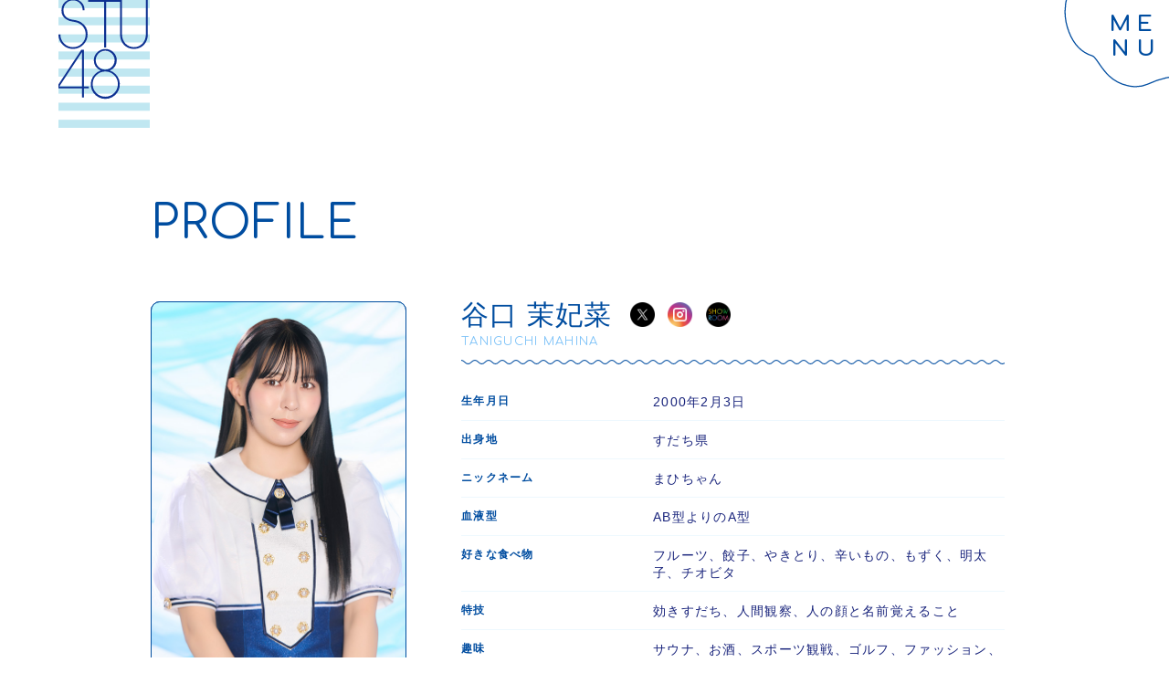

--- FILE ---
content_type: text/html; charset=UTF-8
request_url: https://sp.stu48.com/feature/taniguchi_mahina_fs
body_size: 45086
content:
<!DOCTYPE html>
<html lang="ja" xmlns:fb="http://ogp.me/ns/fb#">
<head>
<meta charset="UTF-8">
<meta name="Robots" content="index, follow"><meta name="description" content="瀬戸内を拠点とするアイドルグループ 「STU48」オフィシャルサイト｜ファンクラブ。最新情報、プロフィール、公演情報、限定コンテンツなどを掲載。"><meta name="format-detection" content="telephone=no"><meta name="viewport" id="iphone-viewport" content="minimum-scale=1.0, width=device-width, user-scalable=no, maximum-scale=0.6667">
<title>    谷口 茉妃菜 
  STU48 OFFICIAL WEB SITE｜STU48 FAN CLUB</title>



<meta name="theme-color" content="#C7E8FA">
<link rel="icon" href="/static/original/official-pc/images/cmn/icon-16.ico" sizes="16x16" type="image/ico">
<link rel="icon" href="/static/original/official-pc/images/cmn/icon-32.ico" sizes="32x32" type="image/ico">
<link rel="icon" href="/static/original/official-pc/images/cmn/icon-48.ico" sizes="48x48" type="image/ico">
<link rel="icon" href="/static/original/official-pc/images/cmn/icon-62.ico" sizes="62x62" type="image/ico">
<link rel="apple-touch-icon" href="/static/original/official-pc/images/cmn/apple-touch-icon.png">
<link rel="preconnect" href="https://fonts.googleapis.com">
<link rel="preconnect" href="https://fonts.gstatic.com" crossorigin>
<link href="https://fonts.googleapis.com/css2?family=Comfortaa:wght@400;700&family=Pacifico&display=swap" rel="stylesheet">
<link href="https://cmn-assets.plusmember.jp/webfont/assets/font/fontawesome/css/all.min.css" rel="stylesheet">
<link href="https://cmn-assets.plusmember.jp/webfont/assets/font/fontawesome-4.7.0/css/font-awesome.min.css" rel="stylesheet">
<link rel="stylesheet" href="/static/original/fansite/css/fansite-service.css?=202601211829">

<script src="//ajax.googleapis.com/ajax/libs/jquery/2.2.4/jquery.min.js"></script>
<script src="/static/original/fansite/js/slick.min.js"></script>
<script src="/static/original/fansite/js/delighters.js"></script>
<script src="/static/original/fansite/js/common.js?=20260121"></script>

<script src="https://d2c3m4q4xgysot.cloudfront.net/CookieSetterTag.js"></script>
<script src="https://d2c3m4q4xgysot.cloudfront.net/ConversionTag_prod.js"></script>

<!-- ogp -->
<meta property="og:site_name" content="STU48 OFFICIAL WEB SITE｜STU48 FAN CLUB"/>
<meta property="fb:app_id" content="119379908223959"/>
<meta property="og:title" content="STU48 OFFICIAL WEB SITE｜STU48 FAN CLUB"/>
<meta property="og:type" content="website"/>
<meta property="og:locale" content="ja_JP"/>
<meta property="og:url" content="https://sp.stu48.com/"/>
<meta property="og:image" content="https://sp.stu48.com/og_img.png"/>
<meta property="fb:app_id" content=""/>
<!-- twitter card-->
<meta name="twitter:card" content="summary_large_image">
<meta name="twitter:site" content="STU48 OFFICIAL WEB SITE｜STU48 FAN CLUB">
<meta name="twitter:title" content="STU48 OFFICIAL WEB SITE｜STU48 FAN CLUB">
<meta name="twitter:description" content="瀬戸内を拠点とするアイドルグループ 「STU48」オフィシャルサイト｜ファンクラブ。最新情報、プロフィール、公演情報、限定コンテンツなどを掲載。">
<meta name="twitter:url" content="https://sp.stu48.com/">
<meta name="twitter:image" content="https://sp.stu48.com/og_img.png">

            <script>
  (function(i,s,o,g,r,a,m){i['GoogleAnalyticsObject']=r;i[r]=i[r]||function(){
  (i[r].q=i[r].q||[]).push(arguments)},i[r].l=1*new Date();a=s.createElement(o),
  m=s.getElementsByTagName(o)[0];a.async=1;a.src=g;m.parentNode.insertBefore(a,m)
  })(window,document,'script','//www.google-analytics.com/analytics.js','ga');

  
  ga('create', 'UA-96272192-3', 'auto', {'allowLinker': true});
    ga('require', 'linker');
  ga('linker:autoLink', ['secure.plusmember.jp','sns.plusmember.jp' ]);


  var browsingapp = 'false';
  ga('set', 'dimension5', browsingapp);
	


  var member =  '0';
  ga('set', 'dimension1', member);

  var member_hit = '0';
  ga('set', 'dimension6', member_hit);

  ga('send', 'pageview');
</script>

            <!-- Global site tag (gtag.js) - Google Analytics -->
    <script async src="https://www.googletagmanager.com/gtag/js?id=G-W9T8CCL4XR"></script>
    <script>
        window.dataLayer = window.dataLayer || [];
        function gtag(){dataLayer.push(arguments);}
        gtag('js', new Date());

                    gtag('config', 'G-W9T8CCL4XR');
                gtag('set', 'linker', {
            'accept_incoming': true,
            'domains': ['secure.plusmember.jp','sns.plusmember.jp']
        });

                    var browsingapp = 'false';
            gtag('set', 'dimension5', browsingapp);
        
                    var member =  '0';
            gtag('set', 'dimension1', member);
            var member_hit = '0';
            gtag('set', 'dimension6', member_hit);
            </script>

</head>

<body   class="feature detail" style="" onContextmenu="return true">
<noscript>
<div class="noteBox">
<p class="note">JavaScriptが無効になっています</p>
<p>本サービスをお楽しみいただくには、JavaScript を有効にする必要があります。</p>
</div>
</noscript>

<div id="op">
<div class="inner">
	<div class="op-logo"><img src="/static/stu48/fansite/common/2021/logo--official.svg" alt="STU48 OFFICIAL WEB SITE｜STU48 FAN CLUB"></div>
	<div class="bubbles">
	<div class="bubble"></div>
	<div class="bubble"></div>
	<div class="bubble"></div>
	<div class="bubble"></div>
	<div class="bubble"></div>
	<div class="bubble"></div>
	<div class="bubble"></div>
	<div class="bubble"></div>
	<div class="bubble"></div>
	<div class="bubble"></div>
	<div class="bubble"></div>
	<div class="bubble"></div>
	<div class="bubble"></div>
	<div class="bubble"></div>
	<div class="bubble"></div>
	</div>
</div>
</div>

<div class="wrap">


<!-- ====== header ====== -->
<div class="svg-parts">
<svg xmlns="http://www.w3.org/2000/svg" viewBox="0 0 556.02 726.05">
	<clipPath id="parts-shape--1" clipPathUnits="objectBoundingBox">	
<path transform="scale(0.0017985, 0.00137732)" d="M354.34,34.86C217.87-43.93,35.41,19.83,13.05,136.21-24.92,333.89,32,447.46,32.8,496.88,33.82,557.16-18.91,666,78,706.21c86.18,35.75,167.59-13.35,301.93,16.93,60.56,13.65,162.83-14.94,149.56-214.45-12.79-192.29,10.36-212.8,25.39-310.41,9.26-60.12-36.1-144.75-115.69-144.75C379.26,53.53,354.34,34.86,354.34,34.86Z" fill="#fff"/>
	</clipPath>
</svg>

<svg xmlns="http://www.w3.org/2000/svg" viewBox="0 0 387.76 372.9">
	<clipPath id="parts-shape--2" clipPathUnits="objectBoundingBox">
		<path transform="scale(0.00257891, 0.00268168)" d="M387.24,187.48c0-1.68-.06-3.36-.11-5s-.12-3.35-.21-5-.18-3.33-.29-5-.24-3.31-.39-5-.3-3.3-.48-4.95-.36-3.28-.57-4.91-.42-3.26-.66-4.88-.49-3.24-.75-4.85-.55-3.21-.85-4.81-.61-3.19-.94-4.77-.68-3.16-1-4.72-.73-3.13-1.13-4.68-.8-3.09-1.23-4.62-.87-3.06-1.33-4.57-.93-3-1.43-4.51-1-3-1.53-4.45-1.08-2.94-1.64-4.39-1.15-2.89-1.75-4.31-1.21-2.85-1.85-4.25-1.29-2.79-2-4.17-1.37-2.75-2.08-4.1-1.44-2.69-2.19-4-1.52-2.64-2.31-3.94-1.6-2.58-2.43-3.85-1.67-2.52-2.54-3.76-1.76-2.47-2.67-3.68-1.84-2.4-2.79-3.58-1.92-2.35-2.92-3.5-2-2.28-3-3.4S342,57.6,341,56.51s-2.18-2.16-3.3-3.22-2.26-2.09-3.42-3.12-2.35-2-3.55-3-2.43-2-3.68-2.93-2.52-1.91-3.81-2.84-2.6-1.85-3.93-2.74-2.69-1.79-4.06-2.65-2.77-1.72-4.19-2.56-2.85-1.66-4.31-2.47-2.93-1.59-4.43-2.37-3-1.54-4.56-2.29-3.09-1.48-4.67-2.2-3.18-1.43-4.79-2.12-3.25-1.37-4.9-2-3.33-1.32-5-2-3.42-1.27-5.17-1.88-3.52-1.21-5.3-1.8-3.57-1.16-5.37-1.72-3.61-1.1-5.43-1.63-3.66-1.05-5.5-1.55-3.7-1-5.56-1.44-3.74-.91-5.62-1.34-3.77-.84-5.67-1.23-3.81-.76-5.73-1.11-3.84-.68-5.78-1-3.87-.59-5.82-.85-3.9-.5-5.87-.71-3.93-.4-5.91-.56C203.81,1,202,.91,200.18.81s-3.61-.17-5.41-.23S191.18.5,189.39.5s-3.56,0-5.34.07-3.54.12-5.29.21-3.51.22-5.26.37-3.48.33-5.2.53-3.45.43-5.16.68-3.42.54-5.11.85-3.38.64-5.06,1-3.34.75-5,1.17-3.31.86-4.94,1.33-3.27,1-4.89,1.5-3.23,1.08-4.83,1.65-3.18,1.16-4.76,1.77-3.15,1.24-4.71,1.88-3.11,1.31-4.65,2-3.06,1.38-4.58,2.1-3,1.45-4.51,2.2-3,1.52-4.46,2.3-2.93,1.59-4.38,2.41S98.38,26.16,97,27s-2.84,1.72-4.24,2.6-2.79,1.78-4.16,2.69-2.74,1.85-4.09,2.79-2.69,1.9-4,2.88-2.64,2-3.94,3-2.58,2-3.85,3-2.53,2.08-3.77,3.14-2.48,2.13-3.69,3.22-2.42,2.18-3.6,3.3S59.24,55.87,58.08,57s-2.3,2.29-3.43,3.45S52.41,62.8,51.32,64s-2.18,2.39-3.25,3.6S46,70,44.92,71.25,42.87,73.73,41.86,75s-2,2.53-3,3.8S37,81.35,36,82.64s-1.86,2.61-2.76,3.93-1.8,2.64-2.67,4-1.72,2.68-2.56,4S26.4,97.3,25.6,98.67s-1.59,2.76-2.35,4.15S21.73,105.61,21,107s-1.44,2.82-2.13,4.24-1.37,2.85-2,4.29-1.29,2.88-1.91,4.33-1.22,2.91-1.81,4.38-1.14,2.93-1.68,4.41-1.07,3-1.58,4.45-1,3-1.45,4.49-.91,3-1.34,4.52-.83,3-1.22,4.55-.75,3.05-1.09,4.58-.67,3.07-1,4.61-.59,3.09-.85,4.64-.5,3.1-.73,4.66-.42,3.11-.59,4.68-.34,3.13-.48,4.7-.25,3.14-.34,4.72S.63,182.41.58,184s-.07,3.16-.08,4.75,0,3.17.05,4.76.11,3.38.21,5.06.21,3.35.35,5,.31,3.31.5,5,.41,3.27.65,4.9.5,3.23.78,4.84.6,3.19.93,4.78.69,3.16,1.06,4.72.78,3.12,1.21,4.66.86,3.08,1.33,4.6,1,3,1.47,4.53,1,3,1.59,4.47,1.13,2.94,1.72,4.4,1.21,2.9,1.85,4.33,1.29,2.86,2,4.27,1.37,2.81,2.09,4.19,1.45,2.76,2.21,4.13,1.53,2.71,2.33,4.05,1.61,2.66,2.44,4,1.68,2.62,2.55,3.91,1.76,2.56,2.66,3.83,1.83,2.51,2.78,3.75,1.9,2.46,2.88,3.67,2,2.41,3,3.6,2,2.35,3.08,3.51,2.11,2.31,3.19,3.44,2.17,2.25,3.28,3.35,2.24,2.2,3.38,3.28,2.3,2.13,3.48,3.18S57.86,313,59.07,314s2.42,2,3.65,3,2.49,2,3.75,2.93,2.54,1.91,3.84,2.85,2.59,1.85,3.92,2.75,2.65,1.8,4,2.67,2.71,1.74,4.08,2.58,2.76,1.67,4.16,2.49,2.82,1.61,4.24,2.39S93.58,337.25,95,338s2.91,1.49,4.39,2.21,3,1.42,4.46,2.11,3,1.36,4.53,2,3.06,1.3,4.6,1.92,3.1,1.24,4.67,1.83,3.14,1.17,4.73,1.72,3.18,1.11,4.79,1.63,3.23,1,4.86,1.53,3.26,1,4.91,1.42,3.31.9,5,1.35l5,1.36,5.08,1.35,5.14,1.34,5.18,1.33,5.24,1.31,5.28,1.27q2.66.63,5.32,1.23t5.37,1.18q2.7.58,5.42,1.12t5.45,1q2.73.5,5.49,1t5.53.86q2.82.4,5.62.75t5.58.62q2.79.27,5.55.47c1.84.13,3.67.23,5.5.31s3.65.12,5.46.14,3.62,0,5.42,0,3.58-.11,5.36-.22,3.56-.24,5.32-.4,3.52-.38,5.27-.61,3.49-.51,5.22-.81,3.45-.65,5.16-1,3.41-.79,5.11-1.24,3.36-.93,5-1.46,3.27-1.08,4.88-1.68,3.21-1.23,4.79-1.89,3.15-1.35,4.7-2.07,3.08-1.47,4.6-2.25,3-1.58,4.51-2.41,3-1.68,4.4-2.56,2.88-1.78,4.3-2.7,2.81-1.87,4.19-2.83,2.74-1.95,4.08-2.95,2.67-2,4-3.06,2.6-2.09,3.86-3.16,2.52-2.15,3.75-3.25,2.44-2.22,3.63-3.34,2.36-2.27,3.51-3.42,2.29-2.32,3.4-3.49,2.21-2.36,3.28-3.56,2.13-2.4,3.16-3.62,2.05-2.44,3-3.68,2-2.48,2.92-3.73,1.89-2.52,2.81-3.79,1.81-2.55,2.69-3.84,1.73-2.58,2.57-3.88,1.65-2.61,2.45-3.93,1.57-2.64,2.33-4,1.5-2.67,2.22-4,1.43-2.69,2.11-4,1.35-2.73,2-4.11,1.28-2.75,1.88-4.14,1.2-2.78,1.77-4.19,1.13-2.81,1.67-4.23,1.05-2.84,1.55-4.27,1-2.88,1.44-4.32.92-2.91,1.35-4.37.84-2.93,1.23-4.41.78-3,1.14-4.47.7-3,1-4.51.64-3,.94-4.56.57-3.06.83-4.61.51-3.1.74-4.66.45-3.13.64-4.71.38-3.17.55-4.77.32-3.2.45-4.82.26-3.24.36-4.87.19-3.27.26-4.93.13-3.3.17-5,.07-3.34.08-5S387.26,189.15,387.24,187.48Z" fill="none" stroke="#1b2b78" stroke-miterlimit="10"/>
	</clipPath>
</svg>

<svg xmlns="http://www.w3.org/2000/svg" viewBox="0 0 571.53 353.9">
	<clipPath id="parts-shape--3" clipPathUnits="objectBoundingBox">
		<path transform="scale(0.00174969, 0.00282566)" d="M166,12.32C48.39-1.94,6,43.63,1.1,102.23c-4.91,58.37,8.25,72.18,7.28,114C7.89,237.07-9,294.77,28.93,328.55c48.76,43.37,184,6.7,259.16,13.46s244.68,40,269.58-46.71c19-66.16,3.66-68.79,9.72-149.21C569.62,116.54,599.62,7.93,457.85,1.18,342.66-4.3,291.73,10.85,263,14.51,211.19,21.11,166,12.32,166,12.32Z" fill="#dcdddd"/>
	</clipPath>
</svg>

<svg xmlns="http://www.w3.org/2000/svg" viewBox="0 0 397.34 376.4">
	<clipPath id="parts-shape--4" clipPathUnits="objectBoundingBox">
		<path transform="scale(0.00251674, 0.00265675)" d="M115.46,14.45C17.82,4.63,4.2,47.62.77,109.72c-3.42,61.85,5.73,76.49,5.06,120.84-.34,22.05-17.93,82.67,14.29,119C58,392.25,148.06,356.63,200.35,363.8s170.16,42.39,187.48-49.5c13.21-70.1,2.54-72.89,6.76-158.1,1.55-31.32,21.79-140.41-76.18-153.55C244-7.34,216,13.94,182.92,16.77,149,19.67,115.46,14.45,115.46,14.45Z" fill="#dcdddd"/>
	</clipPath>
</svg>
</div><header class="header">
		<div class="inner">
        <div class="drawer">
        <div class="drawer-inner">
        <nav class="g-nav">
		<div class="g-nav--left">
			<ul class="nav--menu__officilal">
				<li class="nav--menu__news"><a href="https://sp.stu48.com/news/"><span class="pc">NEWS</span>ニュース</a></li>
<li class="nav--menu__schedule"><a href="https://sp.stu48.com/schedule/"><span class="pc">SCHEDULE</span>スケジュール</a></li>
<li class="nav--profile"><a href="https://sp.stu48.com/feature/profile_fs"><span class="pc">PROFILE</span>プロフィール</a></li>
<li class="nav--discography"><a href="https://sp.stu48.com/discography/"><span class="pc">DISCOGRAPHY</span>ディスコグラフィー</a></li>
<li class="nav--producer"><a href="https://sp.stu48.com/feature/producer_fs" title="プロデューサー"><span class="pc">PRODUCER</span>プロデューサー</a></li>
<li class="nav--menu__about"><a href="https://sp.stu48.com/feature/aboutstu_fs"><span class="pc">ABOUT STU48</span>STU48とは？</a></li>
<li class="nav--menu__mailmagazine"><a href="https://plusmember.jp/feature/stu48_mail/" target="_blank"><span class="pc">MAIL MAGAZINE</span>メールマガジン</a></li>
<li class="nav--menu__goods"><a href="https://store.plusmember.jp/stu48/" target="_blank"><span class="pc">GOODS</span>グッズ</a></li>
<li class="nav--menu__fanclub pc"><p><span>FANCLUB</span>ファンクラブ</p></li> 


            
			</ul>
			<ul class="nav--sns">
				<li class="nav__item--youtube"><a href="https://www.youtube.com/channel/UCa8GISK9_hsZ8aEJEL1u1Sg" target="_blank"><i class="fab fa-youtube"></i></a></li>
				<li class="nav__item--instagram"><a href="https://www.instagram.com/stu48.official/" target="_blank"><i class="fab fa-instagram"></i></a></li>
				<li class="nav__item--twitter" ><a href="https://twitter.com/STU48_official_" target="_blank"><i class="fab fa-twitter"></i></a></li>
			</ul>
		</div><!-- g-nav--right -->
		<p class="btn--mail pc"><a href="/feature/contact"><img src="/static/stu48/fansite/common/2021/ico_contact.png" alt="contact"></a></p>
		<p class="btn--mail pc"><a href="https://mail.stu48.com/" target="_blank"><img src="/static/stu48/fansite/common/2021/ico_stu48mail.png" alt="STU48 Mail"></a></p>
		<p class="btn--mail pc"><a href="/feature/special_supporter"><img src="/static/stu48/fansite/common/ico_sp_supporter.png" alt="special_supporter"></a></p>
		<div class="g-nav--right">
			<div class="block--fc">
				<div class="wave"></div>
				<div class="block--logo">
					<div class="ikari"></div>
					<h1 class="logo--fc sp"><a href="https://sp.stu48.com/#fcTop"><img src="/static/stu48/fansite/common/2021/logo--fc.svg" alt="STU48 OFFICIAL WEB SITE｜STU48 FAN CLUB"></a></h1>

					<ul class="nav--login">
																		<li class="nav__item--join">
						<a href="https://sp.stu48.com/feature/about_fanclub">
						<svg id="item__join"viewBox="0 0 83.023 37.745">
						<g id="item__join" transform="translate(-554 -4789.153)">
						<g id="round_02" transform="translate(614.749 4791.264)" fill="#fdf573">
						<path d="M 6.0419921875 11.58398246765137 C 2.986132144927979 11.58398246765137 0.5000022053718567 9.097851753234863 0.5000022053718567 6.0419921875 C 0.5000022053718567 2.986132144927979 2.986132144927979 0.5000022053718567 6.0419921875 0.5000022053718567 C 9.097851753234863 0.5000022053718567 11.58398246765137 2.986132144927979 11.58398246765137 6.0419921875 C 11.58398246765137 9.097851753234863 9.097851753234863 11.58398246765137 6.0419921875 11.58398246765137 Z" stroke="none"/>
						<path d="M 6.0419921875 1.000001907348633 C 3.261832237243652 1.000001907348633 1.000001907348633 3.261832237243652 1.000001907348633 6.0419921875 C 1.000001907348633 8.822152137756348 3.261832237243652 11.08398246765137 6.0419921875 11.08398246765137 C 8.822152137756348 11.08398246765137 11.08398246765137 8.822152137756348 11.08398246765137 6.0419921875 C 11.08398246765137 3.261832237243652 8.822152137756348 1.000001907348633 6.0419921875 1.000001907348633 M 6.0419921875 1.9073486328125e-06 C 9.378891944885254 1.9073486328125e-06 12.08398246765137 2.705092430114746 12.08398246765137 6.0419921875 C 12.08398246765137 9.378891944885254 9.378891944885254 12.08398246765137 6.0419921875 12.08398246765137 C 2.705092430114746 12.08398246765137 1.9073486328125e-06 9.378891944885254 1.9073486328125e-06 6.0419921875 C 1.9073486328125e-06 2.705092430114746 2.705092430114746 1.9073486328125e-06 6.0419921875 1.9073486328125e-06 Z" stroke="none" fill="#004da0"/>
						</g>
						<g id="btn-base" transform="translate(554 4799.196)" fill="#fdf573" stroke="#004da0" stroke-width="1">
						<rect width="83.023" height="27.703" rx="13.851" stroke="none"/>
						<rect x="0.5" y="0.5" width="82.023" height="26.703" rx="13.351" fill="none"/>
						</g>
						<path id="txt" d="M3.42.12A3.007,3.007,0,0,1,1.926-.246a2.605,2.605,0,0,1-1.02-1.02A3.007,3.007,0,0,1,.54-2.76a.6.6,0,0,1,.18-.45.614.614,0,0,1,.444-.174.609.609,0,0,1,.45.174.609.609,0,0,1,.174.45A1.917,1.917,0,0,0,2-1.848a1.562,1.562,0,0,0,.576.618,1.6,1.6,0,0,0,.846.222,1.63,1.63,0,0,0,.852-.222,1.548,1.548,0,0,0,.582-.618,1.917,1.917,0,0,0,.21-.912V-8.748a.609.609,0,0,1,.174-.45.594.594,0,0,1,.438-.174.629.629,0,0,1,.456.174.6.6,0,0,1,.18.45V-2.76A2.968,2.968,0,0,1,5.94-1.266,2.659,2.659,0,0,1,4.92-.246,3,3,0,0,1,3.42.12Zm9.624,0a5.111,5.111,0,0,1-1.932-.354,4.382,4.382,0,0,1-1.506-1,4.513,4.513,0,0,1-.978-1.524A5.236,5.236,0,0,1,8.28-4.692a5.189,5.189,0,0,1,.348-1.932,4.526,4.526,0,0,1,.978-1.518,4.382,4.382,0,0,1,1.506-1,5.111,5.111,0,0,1,1.932-.354,5.065,5.065,0,0,1,1.926.354,4.46,4.46,0,0,1,1.506,1,4.481,4.481,0,0,1,.984,1.518,5.189,5.189,0,0,1,.348,1.932,5.236,5.236,0,0,1-.348,1.938,4.467,4.467,0,0,1-.984,1.524,4.46,4.46,0,0,1-1.506,1A5.065,5.065,0,0,1,13.044.12Zm0-1.128a3.584,3.584,0,0,0,1.434-.282,3.459,3.459,0,0,0,1.134-.78,3.445,3.445,0,0,0,.738-1.17,4.017,4.017,0,0,0,.258-1.452,4.017,4.017,0,0,0-.258-1.452,3.445,3.445,0,0,0-.738-1.17,3.384,3.384,0,0,0-1.134-.774,3.651,3.651,0,0,0-1.434-.276,3.651,3.651,0,0,0-1.434.276,3.32,3.32,0,0,0-1.128.774,3.571,3.571,0,0,0-.738,1.17A3.936,3.936,0,0,0,9.48-4.692,3.936,3.936,0,0,0,9.744-3.24a3.571,3.571,0,0,0,.738,1.17,3.393,3.393,0,0,0,1.128.78A3.583,3.583,0,0,0,13.044-1.008ZM20.388,0a.6.6,0,0,1-.444-.18.6.6,0,0,1-.18-.444V-8.748a.6.6,0,0,1,.18-.45.614.614,0,0,1,.444-.174.609.609,0,0,1,.45.174.609.609,0,0,1,.174.45V-.624a.614.614,0,0,1-.174.444A.6.6,0,0,1,20.388,0Zm3.636,0a.584.584,0,0,1-.438-.18.614.614,0,0,1-.174-.444V-8.748a.609.609,0,0,1,.174-.45.594.594,0,0,1,.438-.174.6.6,0,0,1,.48.228l5.232,6.96V-8.748a.6.6,0,0,1,.18-.45.614.614,0,0,1,.444-.174A.589.589,0,0,1,30.8-9.2a.621.621,0,0,1,.168.45V-.624A.626.626,0,0,1,30.8-.18.579.579,0,0,1,30.36,0,.711.711,0,0,1,30.1-.054a.51.51,0,0,1-.222-.162l-5.232-6.96V-.624a.614.614,0,0,1-.174.444A.6.6,0,0,1,24.024,0Z" transform="translate(579 4817.153)" fill="#004da0"/>
						<g id="border" transform="translate(606.3 4798.833)" fill="#fdf573" stroke="#fdf573" stroke-width="1">
						<rect width="16.348" height="2.725" stroke="none"/>
						<rect x="0.5" y="0.5" width="15.348" height="1.725" fill="none"/>
						</g>
						<g id="round_01" transform="translate(627.914 4789.153)" fill="#fdf573" stroke="#004da0" stroke-width="1">
						<circle cx="2.635" cy="2.635" r="2.635" stroke="none"/>
						<circle cx="2.635" cy="2.635" r="2.135" fill="none"/>
						</g>
						</g>
						</svg>
						</a>
						</li>
												<li class="nav__item--login">
						<a href="https://secure.plusmember.jp/stu48/3/login/?url=https%253A%252F%252Fsp.stu48.com%252Ffeature%252Ftaniguchi_mahina_fs">
						<svg id="item__login" viewBox="0 0 83.023 40">
						<g id="item__login" transform="translate(637.023 4826.899) rotate(180)">
						<g id="round_02" transform="translate(614.749 4791.264)" fill="#fff">
						<path d="M 6.0419921875 11.58398246765137 C 2.986132144927979 11.58398246765137 0.5000022053718567 9.097851753234863 0.5000022053718567 6.0419921875 C 0.5000022053718567 2.986132144927979 2.986132144927979 0.5000022053718567 6.0419921875 0.5000022053718567 C 9.097851753234863 0.5000022053718567 11.58398246765137 2.986132144927979 11.58398246765137 6.0419921875 C 11.58398246765137 9.097851753234863 9.097851753234863 11.58398246765137 6.0419921875 11.58398246765137 Z" stroke="none"/>
						<path d="M 6.0419921875 1.000001907348633 C 3.261832237243652 1.000001907348633 1.000001907348633 3.261832237243652 1.000001907348633 6.0419921875 C 1.000001907348633 8.822152137756348 3.261832237243652 11.08398246765137 6.0419921875 11.08398246765137 C 8.822152137756348 11.08398246765137 11.08398246765137 8.822152137756348 11.08398246765137 6.0419921875 C 11.08398246765137 3.261832237243652 8.822152137756348 1.000001907348633 6.0419921875 1.000001907348633 M 6.0419921875 1.9073486328125e-06 C 9.378891944885254 1.9073486328125e-06 12.08398246765137 2.705092430114746 12.08398246765137 6.0419921875 C 12.08398246765137 9.378891944885254 9.378891944885254 12.08398246765137 6.0419921875 12.08398246765137 C 2.705092430114746 12.08398246765137 1.9073486328125e-06 9.378891944885254 1.9073486328125e-06 6.0419921875 C 1.9073486328125e-06 2.705092430114746 2.705092430114746 1.9073486328125e-06 6.0419921875 1.9073486328125e-06 Z" stroke="none" fill="#004da0"/>
						</g>
						<g id="btn-base" transform="translate(554 4799.196)" fill="#fff">
						<path d="M 69.17192840576172 27.20274925231934 L 13.85137271881104 27.20274925231934 C 10.28509426116943 27.20274925231934 6.932272434234619 25.81396102905273 4.41052770614624 23.29221534729004 C 1.888794541358948 20.77047157287598 0.5000056624412537 17.41765022277832 0.5000056624412537 13.85137176513672 C 0.5000056624412537 10.28509426116943 1.888794541358948 6.932271957397461 4.41052770614624 4.410527229309082 C 6.932272434234619 1.8887939453125 10.28509426116943 0.5000051259994507 13.85137271881104 0.5000051259994507 L 69.17192840576172 0.5000051259994507 C 72.73820495605469 0.5000051259994507 76.09102630615234 1.8887939453125 78.61277008056641 4.410527229309082 C 81.13451385498047 6.932271957397461 82.52330780029297 10.28509426116943 82.52330780029297 13.85137176513672 C 82.52330780029297 17.41765022277832 81.13451385498047 20.77047157287598 78.61277008056641 23.29221534729004 C 76.09102630615234 25.81396102905273 72.73820495605469 27.20274925231934 69.17192840576172 27.20274925231934 Z" stroke="none"/>
						<path d="M 13.85137176513672 0.9999942779541016 C 10.41864776611328 0.9999942779541016 7.191383361816406 2.336771011352539 4.764068603515625 4.764072418212891 C 2.336769104003906 7.191383361816406 0.9999923706054688 10.41864967346191 0.9999923706054688 13.85137176513672 C 0.9999923706054688 17.28409385681152 2.336769104003906 20.51136016845703 4.764068603515625 22.93865966796875 C 7.191383361816406 25.3659610748291 10.41864776611328 26.70273780822754 13.85137176513672 26.70273780822754 L 69.17192840576172 26.70273780822754 C 72.60465240478516 26.70273780822754 75.83191680908203 25.3659610748291 78.25921630859375 22.93865966796875 C 80.68651580810547 20.51136016845703 82.02329254150391 17.28409385681152 82.02329254150391 13.85137176513672 C 82.02329254150391 10.41864967346191 80.68651580810547 7.191383361816406 78.25921630859375 4.764072418212891 C 75.83191680908203 2.336771011352539 72.60465240478516 0.9999942779541016 69.17192840576172 0.9999942779541016 L 13.85137176513672 0.9999942779541016 M 13.85137176513672 -5.7220458984375e-06 L 69.17192840576172 -5.7220458984375e-06 C 76.82183074951172 -5.7220458984375e-06 83.02329254150391 6.201471328735352 83.02329254150391 13.85137176513672 C 83.02329254150391 21.50127220153809 76.82183074951172 27.70273780822754 69.17192840576172 27.70273780822754 L 13.85137176513672 27.70273780822754 C 6.201469421386719 27.70273780822754 -7.62939453125e-06 21.50127220153809 -7.62939453125e-06 13.85137176513672 C -7.62939453125e-06 6.201471328735352 6.201469421386719 -5.7220458984375e-06 13.85137176513672 -5.7220458984375e-06 Z" stroke="none" fill="#004da0"/>
						</g>
						<path id="txt" d="M1.812,0a.584.584,0,0,1-.438-.18A.614.614,0,0,1,1.2-.624V-8.748a.6.6,0,0,1,.18-.444.589.589,0,0,1,.432-.18.6.6,0,0,1,.444.18.6.6,0,0,1,.18.444v7.5H6.78a.6.6,0,0,1,.444.18.6.6,0,0,1,.18.444.6.6,0,0,1-.18.444A.6.6,0,0,1,6.78,0ZM12.4.12a5.111,5.111,0,0,1-1.932-.354,4.382,4.382,0,0,1-1.506-1A4.513,4.513,0,0,1,7.98-2.754a5.236,5.236,0,0,1-.348-1.938A5.189,5.189,0,0,1,7.98-6.624a4.526,4.526,0,0,1,.978-1.518,4.382,4.382,0,0,1,1.506-1A5.111,5.111,0,0,1,12.4-9.492a5.065,5.065,0,0,1,1.926.354,4.46,4.46,0,0,1,1.506,1,4.481,4.481,0,0,1,.984,1.518,5.189,5.189,0,0,1,.348,1.932,5.236,5.236,0,0,1-.348,1.938,4.467,4.467,0,0,1-.984,1.524,4.46,4.46,0,0,1-1.506,1A5.065,5.065,0,0,1,12.4.12Zm0-1.128A3.583,3.583,0,0,0,13.83-1.29a3.459,3.459,0,0,0,1.134-.78A3.444,3.444,0,0,0,15.7-3.24a4.017,4.017,0,0,0,.258-1.452A4.017,4.017,0,0,0,15.7-6.144a3.444,3.444,0,0,0-.738-1.17,3.384,3.384,0,0,0-1.134-.774A3.651,3.651,0,0,0,12.4-8.364a3.651,3.651,0,0,0-1.434.276,3.32,3.32,0,0,0-1.128.774A3.571,3.571,0,0,0,9.1-6.144a3.936,3.936,0,0,0-.264,1.452A3.936,3.936,0,0,0,9.1-3.24a3.571,3.571,0,0,0,.738,1.17,3.393,3.393,0,0,0,1.128.78A3.583,3.583,0,0,0,12.4-1.008ZM23.076.12a4.529,4.529,0,0,1-1.818-.366,4.519,4.519,0,0,1-1.476-1.02A4.741,4.741,0,0,1,18.8-2.8a5.013,5.013,0,0,1-.354-1.9A4.935,4.935,0,0,1,18.8-6.57a4.757,4.757,0,0,1,.984-1.524,4.616,4.616,0,0,1,1.47-1.026,4.454,4.454,0,0,1,1.824-.372,4.7,4.7,0,0,1,1.59.24A4.575,4.575,0,0,1,26-8.46a.665.665,0,0,1,.15.15.455.455,0,0,1,.072.156.837.837,0,0,1,.018.186.512.512,0,0,1-.162.384.6.6,0,0,1-.4.168.624.624,0,0,1-.438-.156,3.559,3.559,0,0,0-.918-.588,3.218,3.218,0,0,0-1.254-.2,3.14,3.14,0,0,0-1.332.288,3.518,3.518,0,0,0-1.1.792,3.656,3.656,0,0,0-.738,1.17,3.823,3.823,0,0,0-.264,1.422,3.856,3.856,0,0,0,.264,1.434,3.656,3.656,0,0,0,.738,1.17,3.438,3.438,0,0,0,1.1.786,3.2,3.2,0,0,0,1.332.282,3.2,3.2,0,0,0,1.158-.21,4.466,4.466,0,0,0,1.05-.582.63.63,0,0,1,.426-.138.539.539,0,0,1,.354.168.573.573,0,0,1,.144.414.672.672,0,0,1-.042.234.526.526,0,0,1-.15.21,4.413,4.413,0,0,1-1.38.786A4.727,4.727,0,0,1,23.076.12Zm3.132-1.488-1.2-.24V-3.756H23.352a.654.654,0,0,1-.444-.156.5.5,0,0,1-.18-.4.5.5,0,0,1,.18-.4.654.654,0,0,1,.444-.156H25.6a.589.589,0,0,1,.444.174.621.621,0,0,1,.168.45ZM28.824,0a.6.6,0,0,1-.444-.18.6.6,0,0,1-.18-.444V-8.748a.6.6,0,0,1,.18-.45.614.614,0,0,1,.444-.174.609.609,0,0,1,.45.174.609.609,0,0,1,.174.45V-.624a.614.614,0,0,1-.174.444A.6.6,0,0,1,28.824,0ZM32.46,0a.584.584,0,0,1-.438-.18.614.614,0,0,1-.174-.444V-8.748a.609.609,0,0,1,.174-.45.594.594,0,0,1,.438-.174.6.6,0,0,1,.48.228l5.232,6.96V-8.748a.6.6,0,0,1,.18-.45.614.614,0,0,1,.444-.174.589.589,0,0,1,.444.174.621.621,0,0,1,.168.45V-.624a.626.626,0,0,1-.168.444A.579.579,0,0,1,38.8,0a.711.711,0,0,1-.258-.054.51.51,0,0,1-.222-.162l-5.232-6.96V-.624a.614.614,0,0,1-.174.444A.6.6,0,0,1,32.46,0Z" transform="translate(615.012 4808.153) rotate(180)" fill="#004da0"/>
						<g id="border" transform="translate(606.3 4798.833)" fill="#fff">
						<path d="M 15.84796047210693 2.224660158157349 L 0.5000007152557373 2.224660158157349 L 0.5000007152557373 0.5000001788139343 L 15.84796047210693 0.5000001788139343 L 15.84796047210693 2.224660158157349 Z" />
						<path d="M 1.000000953674316 1.000000238418579 L 1.000000953674316 1.724660158157349 L 15.34796047210693 1.724660158157349 L 15.34796047210693 1.000000238418579 L 1.000000953674316 1.000000238418579 M 0 2.384185791015625e-07 L 16.34796142578125 2.384185791015625e-07 L 16.34796142578125 2.724660158157349 L 0 2.724660158157349 L 0 2.384185791015625e-07 Z"/>
						</g>
						<g id="round_01" transform="translate(627.914 4789.153)" fill="#fff" stroke="#004da0" stroke-width="1">
						<circle cx="2.635" cy="2.635" r="2.635" stroke="none"/>
						<circle cx="2.635" cy="2.635" r="2.135" fill="none"/>
						</g>
						</g>
						</svg>
						</a>
						</li>
											</ul>
					<div class="nav-dropdown">
						<ul class="nav--menu__fc">
														<li class="nav__item--join pc"><a href="https://sp.stu48.com/feature/about_fanclub">JOIN</a></li>
							<li class="nav__item--login pc"><a href="https://secure.plusmember.jp/stu48/3/login/?url=https%253A%252F%252Fsp.stu48.com%252Ffeature%252Ftaniguchi_mahina_fs">LOGIN</a></li>
														<li><a href="https://sp.stu48.com/blogs/list/7/0/" title="公式ブログ">MEMBER BLOG</a></li>
<li><a href="https://sp.stu48.com/redirect/mobadmin/hash/fortune/hash" title="待受くじ">待受くじ</a></li>
<li><a href="https://sp.stu48.com/qa/list/1/" title="Q&amp;A">Q&amp;A</a></li>
<li><a href="https://sp.stu48.com/movies/list/22/0/">MOVIE</a></li>
<li><a href="https://sp.stu48.com/photo/list/16">PHOTO <br class="sp">MEMORIES</a></li>
<li><a href="https://sp.stu48.com/feature/archive_page">ARCHIVE</a></li>



						</ul>
					</div><!-- nav--dropdown -->
				</div><!-- block--logo -->
			</div><!-- block--fc -->
		</div><!-- g-nav--left -->
        </nav>
        </div><!-- drawer-inner -->
        </div> <!-- drawer -->
	</div><!-- inner -->
	<div class="drawer__btn sp">
		<span>
			<i class="hidden">M</i>
			<i class="visible">C</i>
		</span>
		<span>
			<i class="hidden">E</i>
			<i class="visible">L</i>
		</span>
		<span>
			<i class="hidden">N</i>
			<i class="visible">S</i>
		</span>
		<span>
			<i class="hidden">U</i>
			<i class="visible">E</i>
		</span>
	</div>
	<div class="drawer__btn-bg sp">
	<svg xmlns="https://www.w3.org/2000/svg" viewBox="0 0 395.5 328.5">
	<g id="menu-bg">
	<path class="st0" d="M72.2,247.3c15.2,4.7,29.1,62.4,89,75.8c3.4,0.8,6.9,1.6,10.4,2c14,1.9,28,0.6,42-5.7
	c31.6-14.8,66.2-22.1,101.1-21.3c7.5-0.4,16.3-1.5,23.5-4.1c2.5-0.8,4.9-1.8,7.2-3c2.5-1.3,4.9-2.9,7-4.7c2.9-2.5,5.6-5.1,8.3-7.8
	c13.1-13.6,23-30.3,27.7-48.3c7.5-26.7,4.1-55.2-5-82c-1.1-3.5-2.3-7-3.6-10.4c-1.3-3.5-2.6-6.9-4-10.2c-1.1-3.7-2.2-7.4-3.4-11
	c-4.7-14.7-10.1-29.2-15.5-43.4c-14.2-37.8-47.6-52.1-85.8-57.7c-3.5-0.5-44.8-0.4-48.2-1.3C-36.1-55.5-38,213.6,72.2,247.3z" fill="#fff" stroke="#004da0" stroke-width="3" stroke-miterlimit="10"/>
	</g>
	</svg>
	</div>
    </header>
	<h1 class="logo"><a href="https://sp.stu48.com/"><img src="/static/stu48/fansite/common/2021/logo--main.svg" alt="STU48 OFFICIAL WEB SITE｜STU48 FAN CLUB"></a></h1>
	<p class="btn--mail btn--contact sp"><a href="/feature/contact"><img src="/static/stu48/fansite/common/2021/ico_contact.png" alt="contact"></a></p>
	<p class="btn--mail btn--stumail sp"><a href="https://mail.stu48.com/" target="_blank"><img src="/static/stu48/fansite/common/2021/ico_stu48mail.png" alt="STU48 Mail"></a></p>
	<p class="btn--mail sp"><a href="/feature/special_supporter"><img src="/static/stu48/fansite/common/ico_sp_supporter.png" alt="special_supporter"></a></p>


<main class="content-main" role="main">

   
  <script>
$(function(){
	$('.mailSample').find('dt').click(function () {
		$(this).next('dd').slideToggle();
		$(this).toggleClass('open');
	});
});
</script>
<link href="https://use.fontawesome.com/releases/v5.0.6/css/all.css" rel="stylesheet">
<style>
.detail .ph{
  margin:0;
}
#profile .profileWrap .profileList {
    margin: 0 15px;
}
#mailInfo{
  margin: 10px 0 0;
  padding:15px;
  background: #ecf9ff;
}
#mailInfo .leadTop{
  padding:0 0 20px;
  color: #004da0;
}
.mailSample{
  margin:0 0 20px;
  background: #fff;
  border: 1px solid #C7E8FA;
}
.mailSample dt {
  padding: 15px 30px 15px 15px;
  font-size: 14px;
  line-height: 1.5em;
    cursor: pointer;
    color: #111d67;
  position: relative;
}
.mailSample dt:after {
    content: "\f067";
    font: normal normal normal 14px/1 FontAwesome;
    font-size: 18px;
    position: absolute;
    right: 10px;
	top: 50%;
	-webkit-transform: translateY(-50%);
	transform: translateY(-50%);
    color: #C7E8FA;
}
.mailSample dt.open:after { content: "\f068"; }
.mailSample dd{
    display: none;
    margin:0 15px;
    padding: 15px 0;
    border-top: 1px dashed #C7E8FA;
    line-height: 1.5em;
}
.far{
  margin: 0 3px 0 0;
}
.btn {
  margin: 0 0 10px;
}
.mailSample .tit{
    font-size: 16px;
    padding: 0 0 5px;
}
.date{
  margin: 0 0 20px;
}

</style>

<h2 class="sectionTit">PROFILE</h2>

<section id="profile">
<div class="profileWrap clearfix">


<style>
#profile .profileWrap .txtSide .yomi {
    font-size: 13px;
    color: #81C4F8;
    word-wrap: break-word;
    font-family: "Comfortaa", cursive !important;
    line-height: 1;
    position: relative;
    margin-bottom: 0;
}
.yomi::after {
    display:none;
}


.profheader{
    display: flex;
    align-items: flex-start;
    position: relative;
    margin-bottom: 50px;
}
.profheader::after {
    content: "";
    width: 100%;
    height: 10px;
    background: url(/static/stu48/fansite/common/2021/border_wave.svg) repeat-x;
    background-size: 15px;
    position: absolute;
    bottom: -23px;
    left: 0;
}
.nameBox{

}
.blink {
    color: #fff;
    background: #004DA0;
    font-size: 17px;
    line-height: 1em;
    text-align: center;
    vertical-align: top;
    border: 1px solid #004DA0;
    transition: 0.3s;
    display: block;
    width: 90px;
    height: auto;
    border-radius: 8px;
    padding: 5px;
    top: 0;
    right: 0;
    box-sizing: border-box;
    margin: 0 0 0 20px;
}
.blink svg {
    width: 65%;
    display: block;
    margin: 0 auto;
}
.blink .st0 {
    fill: #FFF;
    transition: 0.3s;
}
.blink span {
    color: #FFF;
    font-size: 10px;
    line-height: 1em;
    transition: 0.3s;
    letter-spacing: 0;
}
.sns:hover {
    background: #FDF573;
    color: #004DA0;
}
.blink:hover .st0 {
    fill: #004DA0;
}
.blink:hover span {
    color: #004DA0;
}

#profile .profileWrap .txtSide .name .sns{
    background: transparent;
    border: none;
    padding: 0;
}
#profile .profileWrap .txtSide .name .sns:hover{
    opacity:0.7;
}
#profile .profileWrap .txtSide .name .sns {
    margin: -3px 0 0 5px;
}
#profile .profileWrap .txtSide .name .sns:first-child {
    margin: -3px 0 0 10px;
}
@media screen and (min-width: 1px) and (max-width: 960px) {
#profile .profileWrap .txtSide .name .sns:first-child {
    margin: -3px 0 0 5px;
}
#profile .profileWrap .txtSide .name .sns {
    width: 24px;
    height: 24px;
    margin: -3px 0 0 0px;
}

}
</style>

<!--メイン画像-->
<div class="ph clearfix">
<img src="https://sp.stu48.com/image/profile/taniguchi_mahina.jpg" class="谷口 茉妃菜">
<img src="/static/stu48/official/common/dummy.png" class="dummy">
</div>

<div class="txtSide profileList">

<div class="profheader">
<div class="nameBox">
<p class="name">谷口 茉妃菜
<a class="sns twitter" href="https://twitter.com/Mahina_tksm" target="_blank"><img src="/static/stu48/profile/x-twitter.png"></a>
<a class="sns instagram" href="https://www.instagram.com/officialmahina__/" target="_blank"><img src="/static/stu48/profile/instagram.png"></a>
<!--<a class="sns tiktok" href="##" target="_blank"><img src="/static/stu48/profile/tiktok.png"></a>-->
<a class="sns showroom" href="https://www.showroom-live.com/r/48_TANIGUCHI_MAHINA" target="_blank"><img src="/static/stu48/profile/showroom.png"></a>
</p>
<p class="yomi">TANIGUCHI MAHINA</p>
</div><!-- namebox -->


</div><!-- profHeader -->
<dl>
<dt>生年月日</dt><dd>2000年2月3日</dd>
<dt>出身地</dt><dd>すだち県</dd>
<dt>ニックネーム</dt><dd>まひちゃん</dd>
<dt>血液型</dt><dd>AB型よりのA型</dd>
<dt>好きな食べ物</dt><dd>フルーツ、餃子、やきとり、辛いもの、もずく、明太子、チオビタ</dd>
<dt>特技</dt><dd>効きすだち、人間観察、人の顔と名前覚えること</dd>
<dt>趣味</dt><dd>サウナ、お酒、スポーツ観戦、ゴルフ、ファッション、ラジオ</dd>
<dt>希望ペンライトカラー</dt><dd>濃い緑とオレンジ</dd>
<dt>密かな野望は？</dt><dd>
大塚製薬のお仕事！<br>
お酒のCMとか広告に起用してもらうこと！<br>
乾杯イベントすること！<br>
酒とつまみになる話、笑ってコラえてはしご旅<br>
スタイルブックと自己啓発本を出すこと<br>
ラジオのギャラクシー賞獲りたい<br>
</dd><dt>瀬戸内の魅力</dt><dd>
酒造が多い！美味しい海鮮もお肉も麺類も揃ってます！美術館、アートに触れれるところが多い！おすすめは大塚国際美術館！
</dd>
<dt>私の好きなSTU48 楽曲の歌詞</dt><dd>
息をする心&#129728;<br>
他の人と比べないで<br>
吸って吐いて自分のペースで
</dd><dt>私のSTU48プレイリスト</dt><dd>
自然淘汰主義<br>
僕は言う<br>
後悔なんかあるわけない<br>
雨とか涙とか<br>
鬼ごっこ<br>
<br>
▼プレイリストはこちら<br>
<a href="https://lnk.to/IbkYf1tB">https://lnk.to/IbkYf1tB</a>
</dd>
</dl></div>


</div><!-- / profileWrap -->

<div id="mailInfo">


<dl class="mailSample">
<dt><i class="far fa-envelope"></i>こんなメールが届くよ！</dt>
<dd>
<p class="tit">晴天だいすきマン&#9728;</p>
<p class="date"2024/04/02 21:44</p>
<div class="text">
<p>
ここ数日晴れてたけど<br>
また明日から雨降るのかな<br>
<br>
毎年春ってこんなに雨降ってたっけ？<br>
って思うくらい雨降るね今年。<br>
<br>
春の選抜もいつの間にか終わっちゃって<br>
もう春終わり！ってかんじだけど<br>
まだ4月始まったばかり！&#x1F338;<br>
<br>
あ！まだ&#x1F338;今年みれてない！はやくみたいなあ<br>
<br>
<span class="ph clearfix">
<img src="/static/stu48/fansite/feature/mail/20240612/otameshi_taniguchi-mahina.jpg" class="谷口 茉妃奈">
<img src="/static/stu48/official/common/dummy.png" class="dummy">
</span>

</p>
</div><!-- .text -->
</dd>
</dl>

<p class="btn"><a class="main" href="http://mail.stu48.com/" target="_blank">谷口 茉妃菜のメールを受信する</a></p>
</div><!-- /#mailInfo -->

<br>
<br>
<center>
<a href="https://sp.stu48.com/blogs/list/7/0/" target="_blank"><img src="/static/stu48/contents/upimg/2f1c8963bd80058a9c984a7920a46456.jpeg" alt="bnr_stu48_member_blog.jpg"></a>
<br>
<br>
<a href="https://sp.stu48.com/feature/about_fanclub" target="_blank"><img src="/static/stu48/contents/upimg/916c4919c74f3ee62b93ef83d303f47c.jpeg" alt="bnr_stu48_admission.jpg"></a>
</center>
<br>
<br>



<p class="detail__btn"><a href="javascript:history.back();">BACK</a></p>
</section>


  

<!-- ====== footer ====== -->
</main>
<footer>
	<div class="wave"></div>
	<div class="inner">
		<div class="block--bnr">
			<ul class="list--another">
				

			</ul>
			<ul class="list--bnr archive">
				            <li class="swiper-slide"><a href="https://sp.stu48.com/feature/special_supporter" target="_blank"><img src="https://s3-aop.plusmember.jp/prod/public/stu48/contents/banner/a2672432b1aa83299542e26ee7996900.jpeg" alt="STUスペシャルサポーター"></a></li>
            <li class="swiper-slide"><a href="https://stu48solofanclub.studio.site/" target="_blank"><img src="https://s3-aop.plusmember.jp/prod/public/stu48/contents/banner/ed8883de6896948846acaf0966293de6.png" alt="個人FC"></a></li>
            <li class="swiper-slide"><a href="https://www.youtube.com/channel/UCa8GISK9_hsZ8aEJEL1u1Sg" target="_blank"><img src="https://s3-aop.plusmember.jp/prod/public/stu48/contents/banner/4cdb1f73ceb1b871b085f54f3f0b8815.jpeg" alt="YouTube"></a></li>
            <li class="swiper-slide"><a href="https://c2sea.jp/" target="_blank"><img src="https://s3-aop.plusmember.jp/prod/public/stu48/contents/banner/fd7f0f02cfde95813b82227092c0b861.jpeg" alt="海ココ"></a></li>
    

			</ul>
			<ul class="list--48">
				            <li class="swiper-slide"><a href="https://www.akb48.co.jp/" target="_blank"><img src="https://s3-aop.plusmember.jp/prod/public/stu48/contents/banner/e6c103b5e044cad23bbb180d3a9d0273.jpeg" alt="AKB48"></a></li>
            <li class="swiper-slide"><a href="https://www.ske48.co.jp/" target="_blank"><img src="https://s3-aop.plusmember.jp/prod/public/stu48/contents/banner/910ecb9da496631b6f9b971d7406285c.jpeg" alt="SKE48"></a></li>
            <li class="swiper-slide"><a href="http://www.nmb48.com/" target="_blank"><img src="https://s3-aop.plusmember.jp/prod/public/stu48/contents/banner/11751b30aba8eb9c8a0b394ab1666e43.png" alt="NMB48"></a></li>
            <li class="swiper-slide"><a href="http://sp.hkt48.jp/" target="_blank"><img src="https://s3-aop.plusmember.jp/prod/public/stu48/contents/banner/7e052d9c4081e94e641359c04b0079f2.png" alt="HKT48"></a></li>
            <li class="swiper-slide"><a href="https://ngt48.jp/" target="_blank"><img src="https://s3-aop.plusmember.jp/prod/public/stu48/contents/banner/589df5fe268d867852a0b1cac5c01ed2.png" alt="NTG48"></a></li>
            <li class="swiper-slide"><a href="https://jkt48.com/" target="_blank"><img src="https://s3-aop.plusmember.jp/prod/public/stu48/contents/banner/5e1fe565823e8599dfbc69dd1b38e49b.png" alt="JKT48"></a></li>
            <li class="swiper-slide"><a href="https://www.bnk48.com/" target="_blank"><img src="https://s3-aop.plusmember.jp/prod/public/stu48/contents/banner/525385294431cbd75a76f696484b6773.png" alt="BNK48"></a></li>
            <li class="swiper-slide"><a href="https://www.mnl48.ph/" target="_blank"><img src="https://s3-aop.plusmember.jp/prod/public/stu48/contents/banner/f841f00410dffab2e02b6815587c41bf.png" alt="MNL"></a></li>
            <li class="swiper-slide"><a href="https://weibo.com/akb48teamsh" target="_blank"><img src="https://s3-aop.plusmember.jp/prod/public/stu48/contents/banner/ba28017de3e79c1945ed430e2017baad.png" alt="TSH48"></a></li>
            <li class="swiper-slide"><a href="https://www.akb48teamtp.com" target="_blank"><img src="https://s3-aop.plusmember.jp/prod/public/stu48/contents/banner/26664cad996e7dd912644d26d6b4bbc1.png" alt="TP"></a></li>
            <li class="swiper-slide"><a href="https://klp48.my/" target="_blank"><img src="https://s3-aop.plusmember.jp/prod/public/stu48/contents/banner/0f9aac342938c7b3f7e9ea8b36f9b745.png" alt="KLP48"></a></li>
            <li class="swiper-slide"><a href="https://www.facebook.com/cgm48official" target="_blank"><img src="https://s3-aop.plusmember.jp/prod/public/stu48/contents/banner/9e346fbc3420eaf32021f848dffb30fe.png" alt="CGM48"></a></li>
    

			</ul>
			<ul class="list--bnr">
				            <li class="swiper-slide"><a href="https://www.kingrecords.co.jp/cs/artist/artist.aspx?artist=45374" target="_blank"><img src="https://s3-aop.plusmember.jp/prod/public/stu48/contents/banner/e89af3cfa1e5d976e59130edb65a7206.jpeg" alt="キングレコード"></a></li>
            <li class="swiper-slide"><a href="https://www.nhk.jp/p/koiraji/rs/Q7L6MXWKGL/" target="_blank"><img src="https://s3-aop.plusmember.jp/prod/public/stu48/contents/banner/3f82f212d1ebf81a38e852b656323e4b.png" alt="フッターバナー"></a></li>
            <li class="swiper-slide"><a href="https://hfm.jp/program/stu/" target="_blank"><img src="https://s3-aop.plusmember.jp/prod/public/stu48/contents/banner/cb1a48bebf12bb309c7d647f92e667db.jpeg" alt="フッターバナー"></a></li>
            <li class="swiper-slide"><a href="https://www.tss-tv.co.jp/stu48_kuracon/" target="_self"><img src="https://s3-aop.plusmember.jp/prod/public/stu48/contents/banner/e874229b6a95763106fb4a37c78d0051.png" alt="くらコン"></a></li>
            <li class="swiper-slide"><a href="http://radio.rcc.jp/chirimen/" target="_blank"><img src="https://s3-aop.plusmember.jp/prod/public/stu48/contents/banner/c51ea852fc9904d214184e41e3147887.jpeg" alt="STU48のちりめんパーティー"></a></li>
    

			</ul>
		</div>
		<div class="block--support">
		<dl class="list--support">
				<dt>SUPPORT</dt>
				<dd>
					<ul class="nav--support">
						<li><a href="https://sp.stu48.com/faq/">ヘルプ・よくあるご質問</a></li>
						<li><a href="https://sp.stu48.com/feature/terms">ご利用規約</a></li>
						<li><a href="https://sp.stu48.com/feature/privacy">プライバシーポリシー</a></li>
						<li><a href="https://sp.stu48.com/feature/deals">特定商取引法に関する表記</a></li>
						<li><a href="https://sp.stu48.com/feature/device">推奨環境</a></li>
						<li class="nav__item--contact"><a href="https://sp.stu48.com/feature/contact">お問い合わせ</a></li>
												<li><a href="https://sp.stu48.com/feature/about_fanclub">新規会員登録</a></li>
						<li><a href="https://secure.plusmember.jp/stu48/3/login/?url=https%253A%252F%252Fsp.stu48.com%252Ffeature%252Ftaniguchi_mahina_fs">ログイン</a></li>
											</ul>
				</dd>
			</dl>
			</div>
			<p class="copyright"><small>&copy;STU</small></p>
	</div>
</footer>



</div><!--wrap -->
<script type="text/javascript">(function(d,u){var b=d.getElementsByTagName("script")[0],j=d.createElement("script");j.async=true;j.src=u;b.parentNode.insertBefore(j,b);})(document,"//img.ak.impact-ad.jp/ut/4c5c9d7c0ca17cc7_3773.js");</script><noscript><iframe src="//nspt.unitag.jp/4c5c9d7c0ca17cc7_3773.php" width="0" height="0" frameborder="0"></iframe></noscript>
</body>
</html>


--- FILE ---
content_type: text/css
request_url: https://sp.stu48.com/static/original/fansite/css/fansite-service.css?=202601211829
body_size: 262316
content:
@charset "UTF-8";
/* ==============================================================
*  base
* ============================================================ */
/*! normalize.css v8.0.0 | MIT License | github.com/necolas/normalize.css */
html {
  line-height: 1.15;
  -webkit-text-size-adjust: 100%;
}

body {
  margin: 0;
}

h1 {
  font-size: inherit;
  margin: 0;
}

hr {
  -webkit-box-sizing: content-box;
          box-sizing: content-box;
  height: 1px;
  overflow: visible;
  border: 0;
  background-color: #777777;
}

pre {
  font-family: monospace, monospace;
  font-size: 1em;
}

a {
  background-color: transparent;
}

abbr[title] {
  border-bottom: none;
  text-decoration: underline;
  -webkit-text-decoration: underline dotted;
          text-decoration: underline dotted;
}

b, strong {
  font-weight: bolder;
}

code, kbd, samp {
  font-family: monospace, monospace;
  font-size: 1em;
}

small {
  font-size: 80%;
}

sub, sup {
  font-size: 75%;
  line-height: 0;
  position: relative;
  vertical-align: baseline;
}

sub {
  bottom: -0.25em;
}

sup {
  top: -0.5em;
}

img {
  border-style: none;
}

button, input, optgroup, select, textarea {
  font-family: inherit;
  font-size: 100%;
  line-height: 1.15;
  margin: 0;
}

button, input {
  overflow: visible;
}

button, select {
  text-transform: none;
}

[type=button], [type=reset], [type=submit], button {
  -webkit-appearance: button;
}

[type=button]::-moz-focus-inner, [type=reset]::-moz-focus-inner, [type=submit]::-moz-focus-inner, button::-moz-focus-inner {
  border-style: none;
  padding: 0;
}

[type=button]:-moz-focusring, [type=reset]:-moz-focusring, [type=submit]:-moz-focusring, button:-moz-focusring {
  outline: 1px dotted ButtonText;
}

fieldset {
  padding: 0.35em 0.75em 0.625em;
}

legend {
  -webkit-box-sizing: border-box;
          box-sizing: border-box;
  color: inherit;
  display: table;
  max-width: 100%;
  padding: 0;
  white-space: normal;
}

progress {
  vertical-align: baseline;
}

textarea {
  overflow: auto;
}

[type=checkbox], [type=radio] {
  -webkit-box-sizing: border-box;
          box-sizing: border-box;
  padding: 0;
}

[type=number]::-webkit-inner-spin-button, [type=number]::-webkit-outer-spin-button {
  height: auto;
}

[type=search] {
  -webkit-appearance: textfield;
  outline-offset: -2px;
}

[type=search]::-webkit-search-decoration {
  -webkit-appearance: none;
}

::-webkit-file-upload-button {
  -webkit-appearance: button;
  font: inherit;
}

details {
  display: block;
}

summary {
  display: list-item;
}

template {
  display: none;
}

[hidden] {
  display: none;
}


body {
  word-wrap: break-word;
}

section, main {
  display: block;
}

*, *::before, *::after {
  -webkit-box-sizing: border-box;
          box-sizing: border-box;
  margin: 0;
  padding: 0;
  outline: none;
}

i, em {
  font-style: normal;
}

table {
  border-collapse: collapse;
}

li {
  list-style: none;
}

img {
  max-width: 100%;
  line-height: 0;
}

* {
  background-repeat: no-repeat;
  background-position: 50% 50%;
  background-size: cover;
}

/* ==============================================================
*  contents
* ============================================================ */
/* common.scss
// ============================== */
html.wf-active,
html.loading-delay {
  visibility: visible;
  -webkit-transition: 0.3s;
  transition: 0.3s;
}

html,
body {
  height: 100%;
}

body {
  background: #fff;
  position: relative;
  min-height: 100%;
  color: #004DA0;
  word-wrap: break-word;
}
@media screen and (min-width: 961px) {
  body {
    font-family: "Hiragino Kaku Gothic ProN", "ヒラギノ角ゴ ProN W3", "游ゴシック体", YuGothic, "Yu Gothic Medium", "メイリオ", Meiryo, "ＭＳ Ｐゴシック", sans-serif;
    font-weight: 400;
    font-size: 16px;
    line-height: 1.8;
    letter-spacing: 0.08em;
  }
}
@media screen and (min-width: 1px) and (max-width: 960px) {
  body {
    font-family: "Hiragino Kaku Gothic ProN", "ヒラギノ角ゴ ProN W3", "游ゴシック体", YuGothic, "Yu Gothic Medium", "メイリオ", Meiryo, "ＭＳ Ｐゴシック", sans-serif;
    font-weight: 400;
    font-size: 13px;
    line-height: 1.6;
    letter-spacing: 0.08em;
  }
}
body.page--member {
  background: #81C4F8;
}

a {
  color: inherit;
  text-decoration: none;
  line-height: 1;
}

img {
  width: 100%;
  max-width: 100%;
  background-repeat: no-repeat;
  background-position: 50% 50%;
  background-size: cover;
  line-height: 0;
}

.clearfix::after {
  content: "";
  display: block;
  clear: both;
}

::-moz-selection {
  background: #004DA0;
  color: #FDF573;
}

::selection {
  background: #004DA0;
  color: #FDF573;
}

::-moz-selection {
  background: #004DA0;
  color: #fff;
}

.svg-parts {
  position: absolute;
  top: 0;
  width: 0;
  height: 0;
  pointer-events: none;
}

* {
  min-width: 0;
  min-height: 0;
}

.formList .pulldownBox {
  width: 31%;
}
.formList .pulldownBox::before {
  right: 17px;
}
.formList .pulldownBox::after {
  right: 24px;
}
.formList .pulldownBox select {
  background: #fff;
  border-radius: 5px;
  color: #000;
  padding: 3px 10px;
  height: auto;
  line-height: 1.8em;
  width: 288px;
}

.pulldownBox {
  position: relative;
}
.pulldownBox::before {
  position: absolute;
  top: 37%;
  right: 18px;
  display: block;
  width: 2px;
  height: 0.6rem;
  border-radius: 30%;
  background: #004DA0;
  content: "";
  -webkit-transform: rotate(45deg);
          transform: rotate(45deg);
  z-index: 1;
}
.pulldownBox::after {
  position: absolute;
  top: 37%;
  right: 24px;
  display: block;
  width: 2px;
  height: 0.6rem;
  border-radius: 30%;
  background: #004DA0;
  content: "";
  -webkit-transform: rotate(-45deg);
          transform: rotate(-45deg);
  z-index: 1;
}
.pulldownBox select {
  cursor: pointer;
  width: 200px;
  height: 40px;
  padding: 0 10%;
  box-sizing: border-box;
  -webkit-box-sizing: border-box;
  position: relative;
  border: none;
  border-radius: 25px;
  background: #fff;
  color: #004DA0;
  font-size: 15px;
  line-height: 40px;
  text-align: left;
  -webkit-appearance: none;
  border: 1px solid #004DA0;
}

.scrolling .scroll {
  opacity: 0;
}

.loaded #op {
  opacity: 0;
  pointer-events: none;
  z-index: -999;
}
.loaded.page--home .section--top .block--round .inner {
  opacity: 1;
}
.loaded.page--home .section--top .block--inner .block--logo .scroll {
  opacity: 1;
}
.loaded.page--home .section--top .block--inner .block--keyvisual {
  opacity: 1;
  -webkit-transform: translate(0);
          transform: translate(0);
}
.loaded.page--home .section--top .block--inner .block--keyvisual .detail,
.loaded.page--home .section--top .block--inner .block--keyvisual .message {
  opacity: 1;
}
.loaded.page--home .section--top .block--inner .block--keyvisual .keyvisual-wrap .keyvisual::before {
  opacity: 0;
  -webkit-transform: translateY(-1000px);
          transform: translateY(-1000px);
}
.loaded.page--home .section--top .block--inner .block--keyvisual .keyvisual-wrap .dot01,
.loaded.page--home .section--top .block--inner .block--keyvisual .keyvisual-wrap .dot02 {
  opacity: 1;
}

/*  effect delighter
------------------------------ */
.delighter {
  -webkit-transform: translateY(20%);
          transform: translateY(20%);
  opacity: 0;
}

.delighter.started {
  opacity: 1;
  -webkit-transform: translateY(0);
          transform: translateY(0);
}

.page--qa .list--qa li.delighter {
  opacity: 0;
  -webkit-transform: translateY(20%);
          transform: translateY(20%);
}
.page--qa .list--qa li.delighter.started {
  -webkit-transition: 0.5s 0.3s;
  transition: 0.5s 0.3s;
  opacity: 1;
  -webkit-transform: translateY(0);
          transform: translateY(0);
}

.txt span {
  color: #004DA0;
}

.block--pager {
  text-align: center;
  letter-spacing: -0.5em;
  font-size: 15px;
  margin: 0 auto 5vw;
  padding: 0;
  position: relative;
  top: 20px;
  height: 60px;
}
.block--pager li {
  display: inline-block;
  font-family: "Comfortaa", cursive;
  font-weight: 500;
  letter-spacing: 0.02em;
  padding: 0.6em 0;
  margin: 0 5px;
  letter-spacing: 0.03em;
  vertical-align: middle;
  position: relative;
}
.block--pager a {
  display: block;
  position: relative;
  padding: 0 0.6em;
  color: #004DA0;
  text-decoration: none;
  -webkit-transition: 0.2s;
  transition: 0.2s;
}
.block--pager .detail__btn a {
  color: #00a09b;
  font-size: 15px;
  margin: 1rem auto 1.5rem;
}
.block--pager .pager__item--number {
  color: #004DA0;
  text-align: center;
}
.block--pager .pager__item--newer {
  width: 40px;
  padding: 0;
  position: relative;
  top: 0;
  left: 0;
}
.block--pager .pager__item--newer a,
.block--pager .pager__item--newer span {
  display: block;
  width: 100%;
  height: 100%;
  padding: 12px 0;
  position: relative;
}
.block--pager .pager__item--newer a i,
.block--pager .pager__item--newer span i {
  -webkit-transition: 0.3s;
  transition: 0.3s;
}
.block--pager .pager__item--newer span {
  opacity: 0.4;
}
.block--pager .pager__item--older {
  width: 40px;
  padding: 0;
  position: relative;
  top: 0;
  right: 0;
}
.block--pager .pager__item--older a,
.block--pager .pager__item--older span {
  display: block;
  width: 100%;
  height: 100%;
  padding: 12px 0;
  position: relative;
}
.block--pager .pager__item--older a i,
.block--pager .pager__item--older span i {
  -webkit-transition: 0.3s;
  transition: 0.3s;
}
.block--pager .pager__item--older span {
  opacity: 0.4;
}
.block--pager .pager__item--prev i,
.block--pager .pager__item--next i {
  position: relative;
  top: 0.5px;
  -webkit-transition: 0.3s;
  transition: 0.3s;
}
.block--pager .pager__item--prev i:last-child,
.block--pager .pager__item--next i:last-child {
  -webkit-transform: translateX(-3px);
          transform: translateX(-3px);
}
.block--pager .pager__item--prev span,
.block--pager .pager__item--next span {
  opacity: 0.4;
}
.block--pager .pager__item--newer,
.block--pager .pager__item--older {
  z-index: 2;
}
.block--pager .pager__item--newer::before,
.block--pager .pager__item--older::before {
  display: none !important;
}
.block--pager .pager__item--current {
  display: inline-block;
  position: relative;
  color: #FDF573;
  width: 2em;
  margin: 0 5px;
  padding: 0.6em 0;
  line-height: 0.5;
  vertical-align: middle;
  letter-spacing: normal;
}
.block--pager .pager__item--current span {
  display: inline;
  position: relative;
  border-radius: 50%;
  -webkit-transition: background 0.3s;
  transition: background 0.3s;
}
.block--pager .pager__item--current::after {
  content: "";
  display: block;
  position: absolute;
  top: 50%;
  left: 0;
  z-index: -1;
  width: 2em;
  height: 2em;
  border-radius: 50%;
  background-color: #004DA0;
  -webkit-transform: translateY(-50%);
          transform: translateY(-50%);
}

.block--pager.another .blog-next,
.block--pager.another .blog-prev {
  letter-spacing: -0.02em;
}
.block--pager.another .blog-next {
  margin-bottom: 10px;
}
.block--pager.another .pager__item--newer {
  line-height: 1;
  width: 60px;
}
.block--pager.another .pager__item--newer span {
  opacity: 0.2;
}
.block--pager.another .pager__item--newer span::before, .block--pager.another .pager__item--newer span::after {
  content: none;
}
.block--pager.another .pager__item--newer a::before, .block--pager.another .pager__item--newer a::after {
  content: none;
}
.block--pager.another .pager__item--older {
  line-height: 1;
  width: 60px;
}
.block--pager.another .pager__item--older span {
  opacity: 0.2;
}
.block--pager.another .pager__item--older span::before, .block--pager.another .pager__item--older span::after {
  content: none;
}
.block--pager.another .pager__item--older a::before, .block--pager.another .pager__item--older a::after {
  content: none;
}

.page--member .block--pager .pager__item--older a:hover::before, .page--member .block--pager .pager__item--older a:hover::after,
.page--member .block--pager .pager__item--newer a:hover::before,
.page--member .block--pager .pager__item--newer a:hover::after {
  background-color: #C7E8FA;
}
.page--member .block--pager .pager__item--older span::before, .page--member .block--pager .pager__item--older span::after,
.page--member .block--pager .pager__item--newer span::before,
.page--member .block--pager .pager__item--newer span::after {
  background: #004DA0;
  opacity: 0.4;
}

.txt--basic {
  margin: 0 0 1em;
}

.txt--sub {
  font-size: 0.85em;
  line-height: 1.8em;
}

.right {
  text-align: right;
}

.center {
  text-align: center;
}

.bold {
  font-weight: bold;
}

/* image */
.ph,
.thumb {
  position: relative;
  line-height: 0;
}
.ph img,
.thumb img {
  width: 100%;
  max-width: 100%;
}
.ph::after,
.thumb::after {
  content: "";
  display: block;
  width: 100%;
  height: 100%;
  position: absolute;
  top: 0;
  left: 0;
}
.ph .dummy,
.thumb .dummy {
  display: block;
  width: 100%;
  height: 100%;
  position: absolute;
  top: 0;
  left: 0;
}

.page--wallpaper .section--detail .ph::after {
  display: none;
}

/* video */
video {
  width: 100%;
  height: 100%;
  position: absolute;
  top: 0;
  left: 0;
}

.video {
  position: relative;
  padding-top: 56.25%;
  margin: 10px auto;
}
.video iframe {
  width: 100%;
  height: 100%;
  position: absolute;
  top: 0;
  left: 0;
}

.slick-dots li {
  width: 10px;
  height: 10px;
  margin: 0;
  padding: 0;
  -webkit-transition: 0.3s;
  transition: 0.3s;
}

.slick-initialized .slick-slide {
  -webkit-transition: 0.3s ease;
  transition: 0.3s ease;
}

.slide-arrow {
  opacity: 0;
  position: absolute;
  z-index: 2;
  -webkit-transition: 0.3s;
  transition: 0.3s;
  cursor: pointer;
}
.slide-arrow.next-arrow {
  content: "";
  right: 10px;
  -webkit-transform: translateX(-100px);
  transform: translateX(-100px);
  background: url(/static/stu48/fansite/common/2021/next.svg) no-repeat;
  background-size: contain;
}
.slide-arrow.prev-arrow {
  content: "";
  left: 10px;
  -webkit-transform: translateX(100px);
  transform: translateX(100px);
  background: url(/static/stu48/fansite/common/2021/prev.svg) no-repeat;
  background-size: contain;
}

.swiper-button-prev,
.swiper-button-next {
  position: relative;
  position: absolute;
  z-index: 5;
  top: 46%;
  background-image: none;
  width: 50px;
  height: 50px;
  opacity: 0;
  -webkit-transition: all 0.3s 0s ease;
  transition: all 0.3s 0s ease;
}

.swiper-button-prev::after {
  content: "";
  left: 10px;
  display: block;
  width: 40px;
  height: 40px;
  -webkit-transform: translateX(100px);
  transform: translateX(100px);
  background: url(/static/stu48/fansite/common/2021/prev.svg) no-repeat;
  background-size: contain;
  -webkit-transition: all 0.3s 0s ease;
  transition: all 0.3s 0s ease;
}

.swiper-button-next::after {
  content: "";
  display: block;
  width: 40px;
  height: 40px;
  right: 10px;
  -webkit-transform: translateX(-100px);
  transform: translateX(-100px);
  background: url(/static/stu48/fansite/common/2021/next.svg) no-repeat;
  background-size: contain;
  -webkit-transition: all 0.3s 0s ease;
  transition: all 0.3s 0s ease;
}

.swiper-button-prev.swiper-button-disabled,
.swiper-button-next.swiper-button-disabled {
  opacity: 0;
}

.section--bnr .list--bnr,
.list--profile,
.list--youtube {
  -webkit-transition: 0.2s;
  transition: 0.2s;
}
.section--bnr .list--bnr.slick-initialized,
.list--profile.slick-initialized,
.list--youtube.slick-initialized {
  opacity: 1;
}
.section--bnr .list--bnr:hover .slide-arrow,
.list--profile:hover .slide-arrow,
.list--youtube:hover .slide-arrow {
  opacity: 1;
}
.section--bnr .list--bnr:hover .slide-arrow.next-arrow,
.list--profile:hover .slide-arrow.next-arrow,
.list--youtube:hover .slide-arrow.next-arrow {
  -webkit-transform: translateX(-10px);
  transform: translateX(-10px);
}
.section--bnr .list--bnr:hover .slide-arrow.prev-arrow,
.list--profile:hover .slide-arrow.prev-arrow,
.list--youtube:hover .slide-arrow.prev-arrow {
  -webkit-transform: translateX(10px);
  transform: translateX(10px);
}
.section--bnr .list--bnr:hover .slide-arrow.slick-disabled,
.list--profile:hover .slide-arrow.slick-disabled,
.list--youtube:hover .slide-arrow.slick-disabled {
  opacity: 0.2;
  pointer-events: none;
}

path {
  pointer-events: all;
}

.list--profile li .ico {
  display: inherit;
  font-size: 11px;
  letter-spacing: 1px;
  border-radius: 20px;
  border: 1px solid;
  width: 140px;
  line-height: 1;
  padding: 4px 0;
  margin: 0 auto;
  font-weight: bold;
  color: #81c4f8;
}

.form--post dt {
  margin: 3em 0 1em;
}
.form--post dd {
  margin: 0 0 1em;
}

.block--error {
  color: #f00;
  background: rgba(204, 0, 0, 0.15);
  padding: 10px;
  border-radius: 5px;
}

/* placeholder */
::-webkit-input-placeholder {
  color: #bfbfbf;
}

::-moz-placeholder {
  color: #bfbfbf;
  opacity: 1;
}

:-ms-input-placeholder {
  color: #bfbfbf;
}

:-moz-placeholder {
  color: #bfbfbf;
}

/* autofill */
input:-webkit-autofill,
textarea:-webkit-autofill,
select:-webkit-autofill {
  -webkit-box-shadow: 0 0 0px 1000px #fff inset;
}

/* input */
input[type=text],
input[type=tel],
input[type=email],
input[type=password],
input[type=number],
button {
  -webkit-appearance: none;
  display: inline-block;
  width: 100%;
  max-width: 100%;
  background: transparent;
  -webkit-box-shadow: none;
          box-shadow: none;
  border: 1px solid #004DA0;
  border-radius: 0.3em;
  padding: 0.5em;
  color: #000;
  cursor: pointer;
}
@media screen and (min-width: 961px) {
  input[type=text],
  input[type=tel],
  input[type=email],
  input[type=password],
  input[type=number],
  button {
    font-family: "Hiragino Kaku Gothic ProN", "ヒラギノ角ゴ ProN W3", "游ゴシック体", YuGothic, "Yu Gothic Medium", "メイリオ", Meiryo, "ＭＳ Ｐゴシック", sans-serif;
    font-weight: 400;
    font-size: 16px;
    line-height: 1.8;
    letter-spacing: 0.08em;
  }
}
@media screen and (min-width: 1px) and (max-width: 960px) {
  input[type=text],
  input[type=tel],
  input[type=email],
  input[type=password],
  input[type=number],
  button {
    font-family: "Hiragino Kaku Gothic ProN", "ヒラギノ角ゴ ProN W3", "游ゴシック体", YuGothic, "Yu Gothic Medium", "メイリオ", Meiryo, "ＭＳ Ｐゴシック", sans-serif;
    font-weight: 400;
    font-size: 13px;
    line-height: 1.6;
    letter-spacing: 0.08em;
  }
}
input[type=text]:focus,
input[type=tel]:focus,
input[type=email]:focus,
input[type=password]:focus,
input[type=number]:focus,
button:focus {
  border-color: #004DA0;
}
input[type=text].form__error,
input[type=tel].form__error,
input[type=email].form__error,
input[type=password].form__error,
input[type=number].form__error,
button.form__error {
  background: #fff0ea;
  color: #f33;
  border-color: #f33;
}
input[type=text].form__error:focus,
input[type=tel].form__error:focus,
input[type=email].form__error:focus,
input[type=password].form__error:focus,
input[type=number].form__error:focus,
button.form__error:focus {
  background: transparent;
  color: inherit;
  border-color: inherit;
}
input[type=text][disabled],
input[type=tel][disabled],
input[type=email][disabled],
input[type=password][disabled],
input[type=number][disabled],
button[disabled] {
  background: #ddd;
  border: none;
  opacity: 0.5;
}

input[readonly=readonly],
input[readonly=readonly] {
  border: none;
  background: #fff;
}

.input--half {
  width: 50% !important;
}

.input--quarter {
  width: 25% !important;
}

button {
  border: none;
  line-height: 1;
}

/* textarea */
textarea {
  -webkit-appearance: none;
  display: inline-block;
  width: 100%;
  max-width: 100%;
  background: transparent;
  -webkit-box-shadow: none;
          box-shadow: none;
  border: 1px solid #004DA0;
  border-radius: 0.3em;
  padding: 0.5em;
  height: 10em;
}
@media screen and (min-width: 961px) {
  textarea {
    font-family: "Hiragino Kaku Gothic ProN", "ヒラギノ角ゴ ProN W3", "游ゴシック体", YuGothic, "Yu Gothic Medium", "メイリオ", Meiryo, "ＭＳ Ｐゴシック", sans-serif;
    font-weight: 400;
    font-size: 16px;
    line-height: 1.8;
    letter-spacing: 0.08em;
  }
}
@media screen and (min-width: 1px) and (max-width: 960px) {
  textarea {
    font-family: "Hiragino Kaku Gothic ProN", "ヒラギノ角ゴ ProN W3", "游ゴシック体", YuGothic, "Yu Gothic Medium", "メイリオ", Meiryo, "ＭＳ Ｐゴシック", sans-serif;
    font-weight: 400;
    font-size: 13px;
    line-height: 1.6;
    letter-spacing: 0.08em;
  }
}
textarea:focus {
  border-color: #004DA0;
}
textarea.form__error {
  background: #fff0ea;
  color: #f33;
  border-color: #f33;
}
textarea.form__error:focus {
  background: transparent;
  color: inherit;
  border-color: inherit;
}
textarea[disabled] {
  background: #ddd;
  border: none;
  opacity: 0.5;
}

/* select */
.form__select {
  display: inline-block;
  position: relative;
}
.form__select select {
  -webkit-appearance: none;
  display: inline-block;
  width: 100%;
  max-width: 100%;
  background: transparent;
  -webkit-box-shadow: none;
          box-shadow: none;
  border: 1px solid #004DA0;
  border-radius: 0.3em;
  padding: 0.5em;
  padding-right: 1.5em;
}
@media screen and (min-width: 961px) {
  .form__select select {
    font-family: "Hiragino Kaku Gothic ProN", "ヒラギノ角ゴ ProN W3", "游ゴシック体", YuGothic, "Yu Gothic Medium", "メイリオ", Meiryo, "ＭＳ Ｐゴシック", sans-serif;
    font-weight: 400;
    font-size: 16px;
    line-height: 1.8;
    letter-spacing: 0.08em;
  }
}
@media screen and (min-width: 1px) and (max-width: 960px) {
  .form__select select {
    font-family: "Hiragino Kaku Gothic ProN", "ヒラギノ角ゴ ProN W3", "游ゴシック体", YuGothic, "Yu Gothic Medium", "メイリオ", Meiryo, "ＭＳ Ｐゴシック", sans-serif;
    font-weight: 400;
    font-size: 13px;
    line-height: 1.6;
    letter-spacing: 0.08em;
  }
}
.form__select select:focus {
  border-color: #004DA0;
}
.form__select select.form__error {
  background: #fff0ea;
  color: #f33;
  border-color: #f33;
}
.form__select select.form__error:focus {
  background: transparent;
  color: inherit;
  border-color: inherit;
}
.form__select select[disabled] {
  background: #ddd;
  border: none;
  opacity: 0.5;
}
.form__select::after {
  content: "";
  display: inline-block;
  width: 0.5em;
  height: 0.5em;
  border: 2px solid #004DA0;
  border-top: none;
  border-right: none;
  -webkit-transform: rotate(-45deg);
  transform: rotate(-45deg);
  vertical-align: middle;
  position: absolute;
  top: 50%;
  right: 9px;
  margin-top: -0.25em;
}

/* checkbox */
.form__checkbox label p {
  display: block;
  padding: 0.5em;
  position: relative;
  cursor: pointer;
}
@media screen and (min-width: 961px) {
  .form__checkbox label p {
    font-family: "Hiragino Kaku Gothic ProN", "ヒラギノ角ゴ ProN W3", "游ゴシック体", YuGothic, "Yu Gothic Medium", "メイリオ", Meiryo, "ＭＳ Ｐゴシック", sans-serif;
    font-weight: 400;
    font-size: 16px;
    line-height: 1.8;
    letter-spacing: 0.08em;
  }
}
@media screen and (min-width: 1px) and (max-width: 960px) {
  .form__checkbox label p {
    font-family: "Hiragino Kaku Gothic ProN", "ヒラギノ角ゴ ProN W3", "游ゴシック体", YuGothic, "Yu Gothic Medium", "メイリオ", Meiryo, "ＭＳ Ｐゴシック", sans-serif;
    font-weight: 400;
    font-size: 13px;
    line-height: 1.6;
    letter-spacing: 0.08em;
  }
}
.form__checkbox input[type=checkbox],
.form__checkbox input[type=radio] {
  -webkit-appearance: none;
  width: 0;
  height: 0;
  opacity: 0;
  position: absolute;
}
.form__checkbox.form__error {
  color: #f33;
}
.form__checkbox label p {
  padding-left: 1.6em;
}
.form__checkbox label p::before {
  content: "";
  display: inline-block;
  width: 1.2em;
  height: 1.2em;
  border-radius: 0.3em;
  border: 1px solid #004DA0;
  margin: -0.6em 0 0;
  position: absolute;
  top: 50%;
  left: 0;
}
.form__checkbox label p::after {
  content: "";
  display: inline-block;
  width: 0.8em;
  height: 0.4em;
  border: 2px solid #004DA0;
  border-top: none;
  border-right: none;
  margin: -0.25em 0 0;
  position: absolute;
  top: 70%;
  left: 0.2em;
  -webkit-transform: rotate(-45deg);
          transform: rotate(-45deg);
  opacity: 0;
}
.form__checkbox :checked ~ p::before {
  background: #81C4F8;
  border-color: #81C4F8;
}
.form__checkbox :checked ~ p::after {
  top: 50%;
  opacity: 1;
}

/* radio */
.form__radio label p {
  display: block;
  padding: 0.5em;
  position: relative;
  cursor: pointer;
}
@media screen and (min-width: 961px) {
  .form__radio label p {
    font-family: "Hiragino Kaku Gothic ProN", "ヒラギノ角ゴ ProN W3", "游ゴシック体", YuGothic, "Yu Gothic Medium", "メイリオ", Meiryo, "ＭＳ Ｐゴシック", sans-serif;
    font-weight: 400;
    font-size: 16px;
    line-height: 1.8;
    letter-spacing: 0.08em;
  }
}
@media screen and (min-width: 1px) and (max-width: 960px) {
  .form__radio label p {
    font-family: "Hiragino Kaku Gothic ProN", "ヒラギノ角ゴ ProN W3", "游ゴシック体", YuGothic, "Yu Gothic Medium", "メイリオ", Meiryo, "ＭＳ Ｐゴシック", sans-serif;
    font-weight: 400;
    font-size: 13px;
    line-height: 1.6;
    letter-spacing: 0.08em;
  }
}
.form__radio input[type=checkbox],
.form__radio input[type=radio] {
  -webkit-appearance: none;
  width: 0;
  height: 0;
  opacity: 0;
  position: absolute;
}
.form__radio.form__error {
  color: #f33;
}
.form__radio label p {
  padding-left: 1.6em;
}
.form__radio label p::before {
  content: "";
  display: inline-block;
  width: 1.2em;
  height: 1.2em;
  border-radius: 50%;
  border: 1px solid #ddd;
  margin: -0.6em 0 0;
  position: absolute;
  top: 50%;
  left: 0;
}
.form__radio :checked ~ p::before {
  border-color: #81C4F8;
  border-width: 0.3em;
}

/* toggle button */
.form__toggle label p {
  display: block;
  padding: 0.5em;
  position: relative;
  cursor: pointer;
}
@media screen and (min-width: 961px) {
  .form__toggle label p {
    font-family: "Hiragino Kaku Gothic ProN", "ヒラギノ角ゴ ProN W3", "游ゴシック体", YuGothic, "Yu Gothic Medium", "メイリオ", Meiryo, "ＭＳ Ｐゴシック", sans-serif;
    font-weight: 400;
    font-size: 16px;
    line-height: 1.8;
    letter-spacing: 0.08em;
  }
}
@media screen and (min-width: 1px) and (max-width: 960px) {
  .form__toggle label p {
    font-family: "Hiragino Kaku Gothic ProN", "ヒラギノ角ゴ ProN W3", "游ゴシック体", YuGothic, "Yu Gothic Medium", "メイリオ", Meiryo, "ＭＳ Ｐゴシック", sans-serif;
    font-weight: 400;
    font-size: 13px;
    line-height: 1.6;
    letter-spacing: 0.08em;
  }
}
.form__toggle input[type=checkbox],
.form__toggle input[type=radio] {
  -webkit-appearance: none;
  width: 0;
  height: 0;
  opacity: 0;
  position: absolute;
}
.form__toggle.form__error {
  color: #f33;
}
.form__toggle label p {
  padding-left: 0;
  position: relative;
}
.form__toggle label p::before,
.form__toggle label p::after {
  content: "";
  display: block;
  height: 30px;
  margin: -15px 0 0;
  position: absolute;
  border: 1px solid #004DA0;
}
.form__toggle label p::before {
  width: 50px;
  border-radius: 15px;
  top: 50%;
  right: 0;
}
.form__toggle label p::after {
  width: 30px;
  background: #004DA0;
  -webkit-box-shadow: 0 2px 3px rgba(0, 0, 0, 0.1);
          box-shadow: 0 2px 3px rgba(0, 0, 0, 0.1);
  border-radius: 50%;
  top: 50%;
  right: 20px;
}
.form__toggle :checked ~ p::before {
  background: #81C4F8;
  border-color: #81C4F8;
}
.form__toggle :checked ~ p::after {
  right: 0;
}

/* horizontal */
.form--horizontal li {
  display: inline-block;
}

.form--horizontal label {
  display: inline-block;
  margin: 0 0.3em 0 0;
}

.form--confirm {
  margin: 2em 0 2em;
}

.form--confirm {
  border: solid 0.5px #C7E8FA;
  border-radius: 10px;
  padding: 1.5em;
  margin-bottom: 2em;
}
.form--confirm dt {
  margin: 0 0 1em;
  padding-bottom: 0.5em;
  border-bottom: solid 1px #C7E8FA;
  color: #004DA0;
}
.form--confirm dd {
  margin: 0 0 2.5em;
  color: #000;
}

@-webkit-keyframes scroll {
  0% {
    -webkit-transform: scaleY(1);
            transform: scaleY(1);
    -webkit-transform-origin: bottom;
            transform-origin: bottom;
  }
  50% {
    -webkit-transform: scaleY(0);
            transform: scaleY(0);
    -webkit-transform-origin: bottom;
            transform-origin: bottom;
  }
  50.01% {
    -webkit-transform: scaleY(0);
            transform: scaleY(0);
    -webkit-transform-origin: top;
            transform-origin: top;
  }
  100% {
    -webkit-transform: scaleY(1);
            transform: scaleY(1);
    -webkit-transform-origin: top;
            transform-origin: top;
  }
}
@keyframes scroll {
  0% {
    -webkit-transform: scaleY(1);
            transform: scaleY(1);
    -webkit-transform-origin: bottom;
            transform-origin: bottom;
  }
  50% {
    -webkit-transform: scaleY(0);
            transform: scaleY(0);
    -webkit-transform-origin: bottom;
            transform-origin: bottom;
  }
  50.01% {
    -webkit-transform: scaleY(0);
            transform: scaleY(0);
    -webkit-transform-origin: top;
            transform-origin: top;
  }
  100% {
    -webkit-transform: scaleY(1);
            transform: scaleY(1);
    -webkit-transform-origin: top;
            transform-origin: top;
  }
}
@-webkit-keyframes wave01 {
  0% {
    background-position: 0% 0;
  }
  100% {
    background-position: 500% 0;
  }
}
@keyframes wave01 {
  0% {
    background-position: 0% 0;
  }
  100% {
    background-position: 500% 0;
  }
}
@-webkit-keyframes wave02 {
  0% {
    background-position: 0% 0;
  }
  100% {
    background-position: -500% 0;
  }
}
@keyframes wave02 {
  0% {
    background-position: 0% 0;
  }
  100% {
    background-position: -500% 0;
  }
}
@-webkit-keyframes wave03 {
  0% {
    background-position: 250% 0;
  }
  100% {
    background-position: 900% 0;
  }
}
@keyframes wave03 {
  0% {
    background-position: 250% 0;
  }
  100% {
    background-position: 900% 0;
  }
}
@-webkit-keyframes pukapuka {
  0% {
    -webkit-transform: translateY(0);
            transform: translateY(0);
  }
  33.33333% {
    -webkit-transform: translateY(-10px);
            transform: translateY(-10px);
  }
  66.66667% {
    -webkit-transform: translateY(0);
            transform: translateY(0);
  }
  100% {
    -webkit-transform: translateY(0);
            transform: translateY(0);
  }
}
@keyframes pukapuka {
  0% {
    -webkit-transform: translateY(0);
            transform: translateY(0);
  }
  33.33333% {
    -webkit-transform: translateY(-10px);
            transform: translateY(-10px);
  }
  66.66667% {
    -webkit-transform: translateY(0);
            transform: translateY(0);
  }
  100% {
    -webkit-transform: translateY(0);
            transform: translateY(0);
  }
}
@-webkit-keyframes color-change {
  0% {
    background: #fff;
  }
  100% {
    background: #C7E8FA;
  }
}
@keyframes color-change {
  0% {
    background: #fff;
  }
  100% {
    background: #C7E8FA;
  }
}
@-webkit-keyframes bubble {
  0% {
    bottom: -100px;
    -webkit-transform: translateX(0);
            transform: translateX(0);
  }
  50% {
    -webkit-transform: translateX(100px);
            transform: translateX(100px);
  }
  100% {
    bottom: 1000px;
  }
}
@keyframes bubble {
  0% {
    bottom: -100px;
    -webkit-transform: translateX(0);
            transform: translateX(0);
  }
  50% {
    -webkit-transform: translateX(100px);
            transform: translateX(100px);
  }
  100% {
    bottom: 1000px;
  }
}
@-webkit-keyframes circle {
  0% {
    border-radius: 46% 54% 37% 63%/51% 44% 56% 49%;
  }
  50% {
    border-radius: 56% 44% 50% 50%/45% 54% 46% 55%;
  }
  75% {
    border-radius: 61% 39% 61% 39%/37% 63% 37% 63%;
  }
  100% {
    border-radius: 46% 54% 37% 63%/51% 44% 56% 49%;
  }
}
@keyframes circle {
  0% {
    border-radius: 46% 54% 37% 63%/51% 44% 56% 49%;
  }
  50% {
    border-radius: 56% 44% 50% 50%/45% 54% 46% 55%;
  }
  75% {
    border-radius: 61% 39% 61% 39%/37% 63% 37% 63%;
  }
  100% {
    border-radius: 46% 54% 37% 63%/51% 44% 56% 49%;
  }
}
@-webkit-keyframes scroll-text {
  0% {
    -webkit-transform: translateX(0);
            transform: translateX(0);
  }
  100% {
    -webkit-transform: translateX(-100%);
            transform: translateX(-100%);
  }
}
@keyframes scroll-text {
  0% {
    -webkit-transform: translateX(0);
            transform: translateX(0);
  }
  100% {
    -webkit-transform: translateX(-100%);
            transform: translateX(-100%);
  }
}
.btn {
  text-align: center;
}

.btn-base-style, .btn--sub, .btn--main {
  -webkit-appearance: none;
  -moz-appearance: none;
  appearance: none;
  position: relative;
  display: inline-block;
  z-index: 1;
  border: none;
  font-family: "ヒラギノ角ゴ ProN W3";
}

.btn--main {
  margin: 1em 0;
  padding: 1rem 1.5rem;
  border-radius: 40px;
  background: #004DA0;
  border: 1px solid #004DA0;
  color: #fff;
}
@media screen and (min-width: 756px) and (max-width: 961px) {
  .btn--main {
    min-width: 50%;
  }
}

.btn--sub {
  padding: 1rem 1.5rem;
  border-radius: 40px;
  border: 1px solid #19247C;
  background: #19247C;
  color: #fff;
}
@media screen and (min-width: 756px) and (max-width: 961px) {
  .btn--sub {
    min-width: 50%;
  }
}

.detail__btn {
  font-family: "Comfortaa", cursive;
  font-weight: 500;
  letter-spacing: 0.02em;
  text-align: center;
}
.detail__btn a {
  display: inline-block;
  font-size: 15px;
  margin: 1rem auto 1.5rem;
  color: #004DA0;
}

.date,
.category {
  z-index: 0;
  color: #C7E8FA;
  font-weight: bold;
  letter-spacing: 0.16em;
}

.date {
  font-family: "Comfortaa", cursive;
}
.date span {
  font-family: "Comfortaa", cursive;
}
.date .add {
  font-family: "ヒラギノ角ゴ ProN W3";
  font-size: 16px;
  font-weight: normal;
}

.category {
  display: inline-block;
  color: #fff;
  background: #e34f5d;
  padding: 2px;
  padding: 5px 10px;
  line-height: 15px;
  border-radius: 40px;
  margin-right: 8px;
  margin-bottom: 10px;
  position: relative;
  font-family: "ヒラギノ角ゴ ProN W3";
}
.category.category--1, .category.category--11 {
  background: #7992f4;
}
.category.category--2 {
  background: #e34f5d;
}
.category.category--3 {
  background: #2a8fdd;
}
.category.category--4 {
  background: #7a89df;
}
.category.category--5 {
  background: #efbb1e;
}
.category.category--6 {
  background: #55bf43;
}
.category.category--7 {
  background: #f35bb5;
}
.category.category--8, .category.category--18 {
  background: #ff7f32;
}
.category.category--9 {
  background: #009688;
}
.category.category--10, .category.category--20 {
  background: #f376af;
}
.category.category--12 {
  background: #de7373;
}
.category.category--13 {
  background: #7a89df;
}
.category.category--14 {
  background: #38a7b9;
}
.category.category--15 {
  background: #009688;
}
.category.category--16 {
  background: #efbb1e;
}
.category.category--17 {
  background: #ad5eb5;
}
.category.category--19 {
  background: #38a7b9;
}
.category.category--21 {
  background: #F8768D;
}
.category.category--22 {
  background: #B889D1;
}
.category.category--23 {
  background: #81B1D6;
}
.category.category--24 {
  background: #d8e20f;
}
.category.category--25 {
  background: #83D2C4;
}

.tit {
  font-family: "ヒラギノ角ゴ ProN W3";
  word-break: break-word;
}

[class^=list--] li.new a .date::after {
  content: "New!";
  display: inline-block;
  font-size: 10px;
  color: #FDF573;
  font-family: "Pacifico", cursive;
  margin-left: 4px;
}

.list--information li {
  background: #004DA0;
  border-radius: 15px;
  margin-bottom: 15px;
  -webkit-transition: 0.3s;
  transition: 0.3s;
}
.list--information li:last-of-type {
  margin-bottom: 0;
}
.list--information li a {
  display: block;
  padding: 20px;
  z-index: 0;
  position: relative;
  -webkit-transition: 0.3s;
  transition: 0.3s;
}
.list--information li a .tit {
  color: #fff;
  font-size: 15px;
  -webkit-transition: 0.3s;
  transition: 0.3s;
}
.list--information li a .date {
  color: #fff;
  font-weight: bold;
  font-size: 13px;
  -webkit-transition: 0.3s;
  transition: 0.3s;
}
.list--information li.no-data {
  padding-top: 0;
}

.list--information.list--schedule li {
  background: #fff;
  border: 1px solid #004DA0;
}
.list--information.list--schedule li a {
  display: -ms-flexbox;
  display: -webkit-box;
  display: flex;
  -ms-flex-align: start;
  -webkit-box-align: start;
  align-items: flex-start;
  min-height: 125px;
}
.list--information.list--schedule li a .date-wrap {
  min-width: 100px;
}
.list--information.list--schedule li a .date-wrap .date {
  color: #004DA0;
  position: relative;
}
.list--information.list--schedule li a .date-wrap .date .m {
  position: relative;
  top: -6px;
  font-size: 24px;
}
.list--information.list--schedule li a .date-wrap .date .d {
  position: relative;
  top: 30px;
  font-size: 33px;
}
.list--information.list--schedule li a .date-wrap .date .d::before {
  content: "";
  display: block;
  background: url(/static/stu48/fansite/common/2021/border_dots.svg) no-repeat;
  background-size: contain;
  position: absolute;
  top: -22px;
  left: -26px;
  width: 50px;
  height: 40px;
}
.list--information.list--schedule li a .date-wrap .date .year {
  display: block;
  font-size: 13px;
  position: relative;
  top: 34px;
  letter-spacing: 0.15em;
}
.list--information.list--schedule li a .tit {
  color: #004DA0;
}
.list--information.list--schedule li.new .date::after {
  content: none;
}
.list--information.list--schedule li.new .category::after {
  content: "New!";
  display: inline-block;
  font-size: 10px;
  color: #EE4757;
  font-family: "Pacifico", cursive;
  margin-left: 4px;
  position: absolute;
  right: -38px;
}

.list--profile {
  padding: 0 6%;
  -webkit-transition: 0.3s;
  transition: 0.3s;
}
.list--profile li.slick-slide {
  display: -ms-flexbox;
  display: -webkit-box;
  display: flex;
}
.list--profile li.slick-slide .member a {
  -webkit-transition: none;
  transition: none;
  display: block;
}
.list--profile li.slick-slide .member a .ph img {
  border-radius: 50%;
  overflow: hidden;
  border: 1px solid #004DA0;
}
.list--profile li.slick-slide .member a .name {
  font-size: 18px;
  font-weight: bold;
  text-align: center;
  position: relative;
}
.list--profile li.slick-slide .member a .name span {
  display: block;
  font-size: 10px;
  font-weight: normal;
  color: #81C4F8;
  margin-top: 1em;
  font-family: "Comfortaa", cursive;
}
.list--profile li.slick-slide .member a .name::after {
  content: "";
  width: 60%;
  height: 10px;
  background: url(/static/stu48/fansite/common/2021/border_wave.svg) no-repeat;
  background-repeat: repeat-x;
  position: absolute;
  bottom: -15px;
  left: 20%;
  background-size: 14px 10px;
  background-position: bottom;
}
.list--profile li.slick-slide .member:last-child {
  margin-right: 0;
}

.list--contents li {
  -webkit-transition: 0.3s;
  transition: 0.3s;
}
.list--contents li a {
  display: block;
  position: relative;
}
.list--contents li a .thumb-wrap {
  position: relative;
  -webkit-transition: 0.3s;
  transition: 0.3s;
}
.list--contents li a .thumb-wrap .thumb {
  position: relative;
  margin-bottom: 10px;
  clip-path: url(#parts-shape--3);
  overflow: hidden;
  -webkit-transform: translateZ(0);
          transform: translateZ(0);
}
.list--contents li a .thumb-wrap .thumb img {
  display: block;
  width: 100%;
  background: no-repeat center;
  background-size: 100%;
  line-height: 0;
  position: relative;
  z-index: 2;
}
.list--contents li a .thumb-wrap .thumb .dummy {
  background-size: cover;
}
.list--contents li a .thumb-wrap .thumb .blur {
  position: absolute;
  width: 100%;
  height: 100%;
  z-index: 1;
  top: 0;
  left: 0;
  display: block;
}
.list--contents li a .thumb-wrap .thumb .blur img {
  height: 100%;
  background-size: cover;
  -webkit-filter: blur(20px);
          filter: blur(20px);
  -webkit-transform: scale(1.2);
          transform: scale(1.2);
}
.list--contents li a .thumb-wrap .thumb-line01 {
  display: block;
  width: 100%;
  height: 19.6vw;
  background: url(/static/stu48/fansite/common/2021/thumb_line02.svg) no-repeat;
  background-size: contain;
  position: absolute;
  top: 5px;
  left: 4px;
  -webkit-transition: 0.3s;
  transition: 0.3s;
  z-index: 5;
}
.list--contents li a .thumb-wrap .thumb-line02 {
  display: block;
  width: 100%;
  height: 19.6vw;
  background: url(/static/stu48/fansite/common/2021/thumb_line01.svg) no-repeat;
  background-size: contain;
  position: absolute;
  top: -5px;
  left: -4px;
  -webkit-transition: 0.3s;
  transition: 0.3s;
  z-index: 5;
}
.list--contents li a .category {
  position: absolute;
  top: 19px;
  right: -20px;
  border-radius: 5px;
  padding: 10px 20px;
  color: #fff;
  background: #004DA0;
  border: 1px solid #fff;
  z-index: 7;
}
.list--contents li a .date {
  display: inline;
  color: #fff;
  width: 100%;
  height: 100%;
  background: url(/static/stu48/fansite/common/2021/flag.svg) no-repeat;
  background-size: contain;
  position: relative;
  top: -30px;
  left: 35px;
  padding: 11px 20px 15px 11px;
  font-size: 11px;
  font-family: "Comfortaa", cursive;
  -webkit-transition: 0.3s;
  transition: 0.3s;
  z-index: 10;
}
.list--contents li a .date::before {
  content: "";
  display: block;
  width: 1px;
  height: 110px;
  background: #19247C;
  position: absolute;
  top: 0;
  left: -3px;
}
.list--contents li a .tit {
  width: 80%;
  margin: 0 auto;
  color: #19247C;
  font-size: 13px;
  -webkit-transition: color 0.3s;
  transition: color 0.3s;
}
.list--contents li a .txt {
  line-height: 1.4;
}
.list--contents li .thumb-area {
  border-radius: 20px;
}
.list--contents li.new a .date::after {
  content: none;
}
.list--contents li.new a .thumb-wrap::before {
  content: "";
  display: block;
  width: 40px;
  height: 40px;
  background: #FDF573;
  border: 1px solid #004DA0;
  border-radius: 50%;
  position: absolute;
  top: 0;
  left: 0;
  z-index: 10;
}

.list--photo {
  display: -ms-flexbox;
  display: -webkit-box;
  display: flex;
  -ms-flex-pack: start;
  -webkit-box-pack: start;
  justify-content: flex-start;
  -ms-flex-align: start;
  -webkit-box-align: start;
  align-items: flex-start;
  -ms-flex-wrap: wrap;
  flex-wrap: wrap;
}
.list--photo li {
  width: 18.4%;
  margin-right: 2%;
}
.list--photo li a {
  display: block;
}
.list--photo li a .thumb {
  overflow: hidden;
}
.list--photo li:nth-child(5n) {
  margin-right: 0;
}

.list--error li {
  color: #EE4757;
  font-weight: bold;
  margin: 0 0 0.3em;
  line-height: 1.8;
}
.list--error li:last-child {
  margin-bottom: 0;
}

li.no-data {
  float: none;
  text-align: left;
  width: 100%;
  font-family: "ヒラギノ角ゴ ProN W3";
  color: #004DA0;
  border: none !important;
  padding: 4em 0;
}

.page--confirm .section--detail {
  width: 50%;
}
.page--confirm .thumb {
  margin-bottom: 30px;
}
.page--confirm .point-wrap {
  background: #fff;
  border: 1px solid;
  border-radius: 10px;
  padding: 20px 1em;
  margin: 0 auto 20px;
}
.page--confirm .point-wrap .list--point {
  width: 70%;
  margin: 0 auto;
}
.page--confirm .point-wrap .list--point li {
  width: 50%;
  float: left;
  text-align: center;
  position: relative;
  text-align: center;
  font-size: 14px;
  line-height: 1.6;
}
.page--confirm .point-wrap .list--point li > span {
  display: block;
  text-align: center;
  font-weight: bold;
  font-size: 18px;
  font-family: "Comfortaa", cursive;
}
.page--confirm .point-wrap .list--point li > span > span {
  font-size: 14px;
  margin-left: 2px;
}
.page--confirm .point-wrap .list--point li.necessary > span {
  font-size: 24px;
  color: #EE4757;
}
.page--confirm .point-wrap .list--point li.necessary > span > span {
  font-size: 16px;
  color: #004DA0;
}
.page--confirm .point-wrap .list--point li.rest > span {
  position: relative;
  top: 6px;
}
.page--confirm .point-wrap .list--point li.rest::before {
  content: "";
  display: block;
  background: url(/static/stu48/fansite/common/2021/border_dots.svg) no-repeat;
  background-size: contain;
  position: absolute;
  top: 9px;
  left: -26px;
  width: 50px;
  height: 40px;
  -webkit-transform: rotate(-23deg);
          transform: rotate(-23deg);
}

.list--attention {
  margin: 0 auto;
  line-height: 1.6;
}
.list--attention li {
  font-size: 12px;
  text-indent: -1em;
  padding-left: 1em;
}

.header {
  width: 100%;
  background: #C7E8FA;
  position: fixed;
  top: 0;
  left: 0;
  z-index: 999;
}
.header .inner {
  padding: 0 5%;
}
.header .inner .logo {
  width: 8%;
}
.header .inner .logo a {
  display: block;
  width: 100%;
  height: 100%;
}

footer {
  background: #19247C;
  position: absolute;
  bottom: 0;
}
footer .wave {
  width: 100%;
  height: 60px;
  background: repeat-x bottom center;
  background-image: url(/static/stu48/fansite/common/2021/wave_footer.svg);
  background-repeat: repeat-x;
  background-size: 140px 71px;
  -webkit-animation: wave01 200s linear infinite;
  animation: wave01 200s linear infinite;
  position: absolute;
  top: -21px;
}
footer .wave::before {
  content: "";
  width: 100%;
  height: 100%;
  background: repeat-x bottom center;
  background-image: url(/static/stu48/fansite/common/2021/wave_line01.svg);
  background-repeat: repeat-x;
  background-size: 140px 71px;
  -webkit-animation: wave02 200s linear infinite;
          animation: wave02 200s linear infinite;
  position: absolute;
  top: -11px;
  z-index: 2;
}
footer .wave::after {
  content: "";
  width: 100%;
  height: 60px;
  background: repeat-x bottom center;
  background-image: url(/static/stu48/fansite/common/2021/wave_line01.svg);
  background-repeat: repeat-x;
  background-size: 140px 71px;
  -webkit-animation: wave03 200s linear infinite;
          animation: wave03 200s linear infinite;
  position: absolute;
  top: -11px;
  z-index: 2;
  opacity: 0.5;
}
footer .inner {
  padding: 40px 0px 30px;
}
footer .inner .list--48,
footer .inner .list--bnr,
footer .inner .block--support,
footer .inner .list--another {
  display: none;
}
footer .inner .copyright {
  font-family: "Comfortaa", cursive;
  color: #fff;
  font-size: 11px;
  text-align: center;
  margin-bottom: 0;
}

#op {
  display: block;
  text-align: center;
  background: #C7E8FA;
  width: 100%;
  height: 100%;
  position: fixed;
  top: 0;
  left: 0;
  z-index: 9999;
  -webkit-transition: 0.3s;
  transition: 0.3s;
}
#op .inner .op-logo {
  width: 10vw;
  position: absolute;
  top: 50%;
  left: 50%;
  -webkit-transform: translate(-50%, -50%);
          transform: translate(-50%, -50%);
}
#op .inner .bubbles {
  position: absolute;
  width: 100%;
  height: 100%;
  z-index: 0;
  overflow: hidden;
  top: 0;
  left: 0;
}
#op .inner .bubbles .bubble {
  position: absolute;
  bottom: -40px;
  width: 40px;
  height: 40px;
  background: transparent;
  border: 1px solid #004DA0;
  border-radius: 50%;
  -webkit-animation: bubble 10s ease-in infinite;
          animation: bubble 10s ease-in infinite;
}
#op .inner .bubbles .bubble:first-child {
  width: 20px;
  height: 20px;
  left: 10%;
  -webkit-animation-duration: 5s;
          animation-duration: 5s;
}
#op .inner .bubbles .bubble:nth-child(2) {
  width: 30px;
  height: 30px;
  left: 20%;
  background: #fff;
  border: 1px solid #fff;
}
#op .inner .bubbles .bubble:nth-child(3) {
  width: 30px;
  height: 30px;
  left: 30%;
  -webkit-animation-duration: 3s;
          animation-duration: 3s;
  background: #FDF573;
  border: 1px solid #FDF573;
}
#op .inner .bubbles .bubble:nth-child(4) {
  width: 50px;
  height: 50px;
  left: 45%;
  -webkit-animation-duration: 6s;
          animation-duration: 6s;
  background: #19247C;
  border: 1px solid #19247C;
}
#op .inner .bubbles .bubble:nth-child(5) {
  width: 10px;
  height: 10px;
  left: 60%;
  -webkit-animation-duration: 3.5s;
          animation-duration: 3.5s;
  background: #FDF573;
  border: 1px solid #FDF573;
}
#op .inner .bubbles .bubble:nth-child(6) {
  width: 80px;
  height: 80px;
  left: 40%;
  -webkit-animation-duration: 2s;
          animation-duration: 2s;
  background: #fff;
  border: 1px solid #fff;
}
#op .inner .bubbles .bubble:nth-child(7) {
  width: 20px;
  height: 20px;
  right: 10%;
  -webkit-animation-duration: 3s;
          animation-duration: 3s;
  background: #81C4F8;
  border: 1px solid #81C4F8;
}
#op .inner .bubbles .bubble:nth-child(8) {
  width: 100px;
  height: 100px;
  right: 20%;
  -webkit-animation-duration: 2.5s;
          animation-duration: 2.5s;
  background: #FDF573;
  border: 1px solid #FDF573;
}
#op .inner .bubbles .bubble:nth-child(9) {
  width: 55px;
  height: 55px;
  left: 35%;
  -webkit-animation-duration: 5s;
          animation-duration: 5s;
  background: #81C4F8;
  border: 1px solid #004DA0;
}
#op .inner .bubbles .bubble:nth-child(10) {
  width: 30px;
  height: 30px;
  left: 30%;
  -webkit-animation-duration: 8s;
          animation-duration: 8s;
}
#op .inner .bubbles .bubble:nth-child(11) {
  width: 45px;
  height: 45px;
  right: 30%;
  -webkit-animation-duration: 4s;
          animation-duration: 4s;
  background: #81C4F8;
  border: 1px solid #004DA0;
}
#op .inner .bubbles .bubble:nth-child(12) {
  width: 30px;
  height: 30px;
  left: 10%;
  -webkit-animation-duration: 2.8s;
          animation-duration: 2.8s;
}
#op .inner .bubbles .bubble:nth-child(13) {
  width: 60px;
  height: 60px;
  left: 35%;
  -webkit-animation-duration: 6s;
          animation-duration: 6s;
}
#op .inner .bubbles .bubble:nth-child(14) {
  width: 25px;
  height: 25px;
  left: 5%;
  -webkit-animation-duration: 7.5s;
          animation-duration: 7.5s;
  background: #FDF573;
  border: 1px solid #FDF573;
}
#op .inner .bubbles .bubble:nth-child(15) {
  width: 40px;
  height: 40px;
  left: 10%;
  -webkit-animation-duration: 3s;
          animation-duration: 3s;
  background: #19247C;
  border: 1px solid #19247C;
}

.wrap {
  position: relative;
  overflow: hidden;
  min-height: 100%;
}

body:not(.page--home) #op {
  display: none;
}

.content-main {
  min-height: 100%;
}

.section-tit {
  color: #004DA0;
  line-height: 1;
  font-family: "Comfortaa", cursive;
  font-weight: 500;
  letter-spacing: 0.02em;
}

.tit-wrap {
  display: -ms-flexbox;
  display: -webkit-box;
  display: flex;
  -ms-flex-pack: justify;
  -webkit-box-pack: justify;
  justify-content: space-between;
  -ms-flex-align: center;
  -webkit-box-align: center;
  align-items: center;
}

.section--list,
.section--detail {
  width: 90%;
  max-width: 900px;
  margin: 0 auto 100px;
}
.section--list .section-tit,
.section--detail .section-tit {
  margin-bottom: 50px;
}
.section--list .ph img,
.section--detail .ph img {
  max-width: 100%;
  width: 100%;
}

.section--detail .list--contents {
  -ms-flex-wrap: wrap;
  flex-wrap: wrap;
}
.section--detail > .block--txt > .txt * {
  white-space: normal !important;
  word-break: break-word;
  margin-bottom: 2vw;
}
.section--detail .tit {
  font-size: 20px;
  margin-bottom: 20px;
}
.section--detail .date,
.section--detail .category {
  display: inline-block;
  color: #fff;
}
.section--detail .date {
  color: #004DA0;
  padding-bottom: 15px;
  width: 100%;
}
.section--detail .block--share {
  float: right;
}
.section--detail .block--share li {
  display: inline-block;
  margin-right: 10px;
}
.section--detail .block--share li i {
  color: #004DA0;
  font-size: 17px;
}
.section--detail .block--share li.twitter {
  margin-right: 8px;
}
.section--detail .block--share li:last-of-type {
  margin-right: 0;
}
.section--detail .block--share li svg {
  width: 18px;
  fill: #004DA0;
  position: relative;
  top: 4px;
}
.section--detail .block--share li.share {
  font-family: "Comfortaa", cursive;
  font-weight: 500;
  letter-spacing: 0.02em;
  color: #81C4F8;
  font-size: 12px;
  margin-right: 12px;
}

.page--home .content-main::after {
  display: none;
}
.page--home .section--top {
  position: relative;
  background: #C7E8FA;
}
.page--home .section--top .block--round .inner {
  opacity: 0;
  -webkit-transition: 0.3s 0.6s;
  transition: 0.3s 0.6s;
}
.page--home .section--top .block--round .inner li {
  display: block;
  width: 10vw;
  height: 10vw;
  border-radius: 50%;
  position: absolute;
  top: 0;
}
.page--home .section--top .block--round .inner .round01 {
  width: 3vw;
  height: 3vw;
  background: #FDF573;
  top: 17vw;
  left: -11px;
  -webkit-animation: pukapuka 3s linear infinite;
          animation: pukapuka 3s linear infinite;
}
.page--home .section--top .block--round .inner .round02 {
  width: 1.5vw;
  height: 1.5vw;
  background: transparent;
  border: 1px solid;
  top: 14vw;
  left: 25%;
  -webkit-animation: pukapuka 4s linear infinite;
          animation: pukapuka 4s linear infinite;
}
.page--home .section--top .block--round .inner .round03 {
  width: 2vw;
  height: 2vw;
  background: transparent;
  border: 1px solid;
  top: 40vw;
  left: 20%;
  top: 51vw;
  -webkit-animation: pukapuka 2s linear infinite;
          animation: pukapuka 2s linear infinite;
}
.page--home .section--top .block--round .inner .round04 {
  width: 1.2vw;
  height: 1.2vw;
  background: #fff;
  border: 1px solid #81C4F8;
  top: 25vw;
  right: 50%;
  -webkit-animation: pukapuka 3s linear infinite;
          animation: pukapuka 3s linear infinite;
}
.page--home .section--top .block--round .inner .round05 {
  width: 0.7vw;
  height: 0.7vw;
  background: #FDF573;
  top: 17vw;
  right: 60%;
  -webkit-animation: pukapuka 4s linear infinite;
          animation: pukapuka 4s linear infinite;
}
.page--home .section--top .block--round .inner .round06 {
  width: 2vw;
  height: 2vw;
  background: #FDF573;
  top: 49vw;
  right: 51%;
  -webkit-animation: pukapuka 3s linear infinite;
          animation: pukapuka 3s linear infinite;
}
.page--home .section--top .block--round .inner .round07 {
  width: 2.5vw;
  height: 2.5vw;
  background: #004DA0;
  top: 38vw;
  right: 56%;
  -webkit-animation: pukapuka 3s linear infinite;
          animation: pukapuka 3s linear infinite;
}
.page--home .section--top .block--round .inner .round08 {
  width: 6vw;
  height: 6vw;
  background: url(/static/stu48/fansite/common/2021/round_border_02.svg) no-repeat;
  top: 38vw;
  left: 6%;
  -webkit-animation: pukapuka 3s linear infinite;
          animation: pukapuka 3s linear infinite;
}
.page--home .section--top .logo {
  z-index: 1;
}
.page--home .section--top .block--inner {
  width: 100%;
  margin: 0 0 0 auto;
}
.page--home .section--top .block--inner .block--logo {
  position: relative;
}
.page--home .section--top .block--inner .block--logo .scroll {
  width: 2px;
  height: 12vw;
  background: #fff;
  position: absolute;
  bottom: -20vh;
  left: 50%;
  opacity: 0;
  -webkit-transition: 0.3s 0.8s;
  transition: 0.3s 0.8s;
}
.page--home .section--top .block--inner .block--logo .scroll::before {
  content: "";
  display: block;
  width: 2px;
  height: 100%;
  background: #C7E8FA;
  -webkit-animation: scroll 1.4s linear 0s infinite;
          animation: scroll 1.4s linear 0s infinite;
  -webkit-transform-origin: top;
          transform-origin: top;
}
.page--home .section--top .block--inner .block--logo .scroll span {
  display: block;
  width: 2px;
  height: 2px;
  background: #fff;
  position: relative;
}
.page--home .section--top .block--inner .block--logo .scroll span:first-child {
  top: 4px;
  -webkit-animation: color-change 1.4s linear infinite 0.9s;
          animation: color-change 1.4s linear infinite 0.9s;
}
.page--home .section--top .block--inner .block--logo .scroll span:nth-child(2) {
  top: 7px;
  -webkit-animation: color-change 1.4s linear infinite 1s;
          animation: color-change 1.4s linear infinite 1s;
}
.page--home .section--top .block--inner .block--logo .scroll span:last-child {
  top: 10px;
  -webkit-animation: color-change 1.4s linear infinite 1.1s;
          animation: color-change 1.4s linear infinite 1.1s;
}
.page--home .section--top .block--inner .block--keyvisual {
  position: relative;
  -webkit-transform: translateY(10%);
          transform: translateY(10%);
  opacity: 0;
  -webkit-transition: 0.5s 0.3s;
  transition: 0.5s 0.3s;
}
.page--home .section--top .block--inner .block--keyvisual .keyvisual-wrap {
  width: 29vw;
  margin: 0 auto;
  max-width: 400px;
  position: relative;
}
.page--home .section--top .block--inner .block--keyvisual .keyvisual-wrap .dot01 {
  display: block;
  width: 7vw;
  height: 7vw;
  background: url(/static/stu48/fansite/common/2021/round_border_01.svg) no-repeat;
  position: absolute;
  top: 9vw;
  right: -5vw;
  z-index: 3;
  -webkit-animation: pukapuka 3s linear infinite;
          animation: pukapuka 3s linear infinite;
  z-index: 4;
  opacity: 0;
  -webkit-transition: 0.3s 0.6s;
  transition: 0.3s 0.6s;
}
.page--home .section--top .block--inner .block--keyvisual .keyvisual-wrap .dot02 {
  display: block;
  width: 4vw;
  height: 4vw;
  background: url(/static/stu48/fansite/common/2021/round_border_02.svg) no-repeat;
  position: absolute;
  bottom: 2vw;
  left: -2vw;
  z-index: 4;
  -webkit-animation: pukapuka 4s linear infinite;
          animation: pukapuka 4s linear infinite;
  opacity: 0;
  -webkit-transition: 0.3s 0.6s;
  transition: 0.3s 0.6s;
}
.page--home .section--top .block--inner .block--keyvisual .keyvisual-wrap .line01 {
  display: block;
  width: 100%;
  height: 100%;
  background: url(/static/stu48/fansite/common/2021/top_keyvisual_line_01.svg) no-repeat;
  background-size: contain;
  position: absolute;
  top: 0.5vw;
  left: -0.7vw;
  z-index: 3;
}
.page--home .section--top .block--inner .block--keyvisual .keyvisual-wrap .line02 {
  display: block;
  width: 100%;
  height: 100%;
  background: url(/static/stu48/fansite/common/2021/top_keyvisual_line_02.svg) no-repeat;
  background-size: contain;
  position: absolute;
  top: 0.5vw;
  left: 0.4vw;
  z-index: 3;
}
.page--home .section--top .block--inner .block--keyvisual .keyvisual-wrap .keyvisual {
  position: relative;
  overflow: hidden;
  clip-path: url(#parts-shape--1);
  position: relative;
}
.page--home .section--top .block--inner .block--keyvisual .keyvisual-wrap .keyvisual::before {
  content: "";
  display: block;
  width: 100%;
  height: 1000px;
  background: #FDF573;
  position: absolute;
  top: 0;
  left: 0;
  -webkit-transition: opacity 0.8s 0.9s, -webkit-transform 0.8s 0.4s;
  transition: opacity 0.8s 0.9s, -webkit-transform 0.8s 0.4s;
  transition: transform 0.8s 0.4s, opacity 0.8s 0.9s;
  transition: transform 0.8s 0.4s, opacity 0.8s 0.9s, -webkit-transform 0.8s 0.4s;
}
.page--home .section--top .block--inner .block--keyvisual .keyvisual-wrap .keyvisual img {
  display: block;
  width: 100%;
  height: 100%;
  background: no-repeat center;
  background-size: cover;
}
.page--home .section--top .block--inner .block--keyvisual .detail {
  display: block;
  width: 14vw;
  height: 14vw;
  background: url(/static/stu48/fansite/common/2021/round.svg) no-repeat;
  background-size: contain;
  padding: 1vw 2vw 2vw;
  text-align: center;
  position: absolute;
  bottom: 30px;
  right: -2vw;
  -webkit-animation: pukapuka 4s linear infinite;
          animation: pukapuka 4s linear infinite;
  z-index: 5;
  opacity: 0;
  -webkit-transition: 0.3s 0.6s;
  transition: 0.3s 0.6s;
}
.page--home .section--top .block--inner .block--keyvisual .detail .item__tit {
  font-size: 13px;
  background: -webkit-gradient(linear, left top, left bottom, from(#FDF573), to(#FDF573)) 0 100%/0 0.5em no-repeat;
  background: linear-gradient(#FDF573, #FDF573) 0 100%/0 0.5em no-repeat;
  background-size: 100% 0.5em;
}
.page--home .section--top .block--inner .block--keyvisual .detail .item__name {
  position: relative;
  margin: 8px 0;
}
.page--home .section--top .block--inner .block--keyvisual .detail .item__name span {
  position: relative;
  font-size: 1.2vw;
  line-height: 3.2vw;
  z-index: 2;
}
.page--home .section--top .block--inner .block--keyvisual .detail .item__name::before {
  content: "";
  display: block;
  width: 11vw;
  height: 4vw;
  background: url(/static/stu48/fansite/common/2021/oshimen_name.svg) no-repeat;
  background-size: contain;
  position: absolute;
  top: 0;
  left: -0.2vw;
  z-index: 1;
}
.page--home .section--top .block--inner .block--keyvisual .detail .item__duration {
  font-size: 0.5vw;
  letter-spacing: 0.02em;
}
.page--home .section--top .block--inner .block--keyvisual .detail .item__duration > span {
  display: block;
  font-size: 1.8vw;
  font-weight: bold;
  letter-spacing: 0.01em;
  line-height: 1.5;
  font-family: "Comfortaa", cursive;
}
.page--home .section--top .block--inner .block--keyvisual .detail .item__duration > span > span {
  font-size: 13px;
  font-family: "ヒラギノ角ゴ ProN W3";
  margin-left: 4px;
}
.page--home .section--top .block--inner .block--keyvisual .message {
  width: 15vw;
  position: absolute;
  top: 0;
  left: -10px;
  -webkit-animation: pukapuka 3s linear infinite;
          animation: pukapuka 3s linear infinite;
  z-index: 5;
  opacity: 0;
  -webkit-transition: 0.3s 0.6s;
  transition: 0.3s 0.6s;
}
.page--home .section--top .block--inner .block--keyvisual .message .top {
  line-height: 0;
}
.page--home .section--top .block--inner .block--keyvisual .message .txt {
  background: url(/static/stu48/fansite/common/2021/bg.png) repeat-y scroll top center/100% auto;
  padding: 0.5vw 1vw;
  min-width: 180px;
  min-height: 40px;
  position: relative;
}
.page--home .section--top .block--inner .block--keyvisual .message .txt::before {
  content: "";
  display: block;
  width: 4vw;
  height: 1px;
  background: #004DA0;
  position: absolute;
  bottom: -5px;
  right: -14px;
  -webkit-transform: rotate(-55deg);
          transform: rotate(-55deg);
}
.page--home .section--top .block--inner .block--keyvisual .message .txt::after {
  content: "";
  display: block;
  width: 4vw;
  height: 1px;
  background: #004DA0;
  position: absolute;
  bottom: -5px;
  right: -7px;
  -webkit-transform: rotate(-55deg);
          transform: rotate(-55deg);
}
.page--home .section--top .block--inner .block--keyvisual .message .txt p {
  font-size: 13px;
  line-height: 1.5;
  letter-spacing: 0.02em;
}
.page--home .section--top .block--inner .block--keyvisual.nologin .profile {
  display: block;
}
.page--home .section--top .block--inner .block--keyvisual.nologin .profile .detail {
  padding: 39px 37px 43px;
}
.page--home .section--top .block--inner .block--keyvisual.nologin .profile .detail .item__tit {
  font-size: 16px;
  font-weight: bold;
  font-family: "Comfortaa", cursive;
}
.page--home .section--top .block--inner .block--keyvisual.nologin .profile .detail .item__name {
  margin: 20px 0;
}
.page--home .section--top .block--inner .block--keyvisual.nologin .profile .detail .item__link {
  display: inline;
  font-size: 16px;
  font-family: "Comfortaa", cursive;
  position: relative;
  top: 0;
  cursor: pointer;
  padding-left: 20px;
  -webkit-transition: 0.3s;
  transition: 0.3s;
}
.page--home .section--top .block--inner .block--keyvisual.nologin .profile .detail .item__link::before {
  content: "";
  display: block;
  width: 10px;
  height: 10px;
  background: #C7E8FA;
  border-radius: 50%;
  position: absolute;
  top: 14%;
  left: 5px;
  -webkit-transition: background 0.3s, left 0.3s;
  transition: background 0.3s, left 0.3s;
}
.page--home .section--top .top-wave {
  display: block;
  width: 180%;
  height: 51vw;
  background: url(/static/stu48/fansite/common/2021/top_wave.svg) no-repeat;
  background-size: contain;
  position: absolute;
  bottom: -26vw;
  left: -70vw;
  z-index: -1;
}
.page--home .section--top .top-wave::before {
  content: "";
  display: block;
  width: 180%;
  height: 50vw;
  background: url(/static/stu48/fansite/common/2021/top_wave_line01.svg) no-repeat;
  background-size: contain;
  position: absolute;
  left: -6vw;
  top: -1vw;
}
.page--home .section--top .top-wave::after {
  content: "";
  display: block;
  width: 180%;
  height: 50vw;
  background: url(/static/stu48/fansite/common/2021/top_wave_line02.svg) no-repeat;
  background-size: contain;
  position: absolute;
  left: 1vw;
  top: -1.5vw;
}
.page--home .section--birthday {
  margin-bottom: 145px;
  padding: 0 6%;
  -webkit-transition: 0.3s;
  transition: 0.3s;
}
.page--home .section--birthday .block--birthday {
  position: relative;
}
.page--home .section--birthday .block--birthday .list--birthday li {
  margin: 30px auto;
}
.page--home .section--birthday .block--birthday .list--birthday li a {
  display: block;
}
.page--home .section--birthday .block--birthday img {
  border-radius: 10px;
  border: 1px solid;
}
.page--home .section--birthday.section--bnr .swiper-container {
  padding: 0;
}
.page--home .section--birthday.section--bnr .list--birthday.single {
  -webkit-box-pack: center;
      -ms-flex-pack: center;
          justify-content: center;
}
.page--home .section--birthday.section--bnr .list--birthday.double {
  -webkit-box-pack: justify;
      -ms-flex-pack: justify;
          justify-content: space-between;
}
.page--home .section--birthday.section--bnr .list--birthday li {
  margin: 0;
}
.page--home .section--birthday.section--bnr .list--birthday li a {
  position: relative;
}
.page--home .section--birthday.section--bnr .list--birthday li a::before {
  content: "";
  display: block;
  width: 100%;
  height: 100%;
  position: absolute;
  top: 0;
  left: 0;
  z-index: 10;
}
.page--home .section--info {
  margin-bottom: 145px;
  position: relative;
}
.page--home .section--schedule {
  margin-bottom: 145px;
}
.page--home .section--profile {
  margin-bottom: 145px;
}
.page--home .section--profile .tit-wrap {
  padding: 0 6%;
}
.page--home .section--video {
  margin-bottom: 145px;
  padding-bottom: 145px;
}
.page--home .section--video .tit-wrap {
  padding: 0 6%;
}
.page--home .section--video .slick-list {
  margin: 0 0 0 6%;
}
.page--home .section--video .list--youtube {
  -webkit-transition: 0.3s;
  transition: 0.3s;
}
.page--home .section--video .list--youtube li {
  margin-right: 30px;
  position: relative;
  padding: 0;
}
.page--home .section--video .list--youtube li .thumb {
  position: absolute;
  top: 0;
  left: 0;
  background-repeat: no-repeat;
  background-position: center;
  background-size: cover;
  width: 100%;
  height: 100%;
  line-height: 0;
  margin: 0;
}
.page--home .section--video .list--youtube li .thumb img {
  background: none;
  display: block;
  width: 100%;
  line-height: 0;
  position: relative;
  z-index: 10;
}
.page--home .section--video .list--youtube li .video {
  height: 0;
  position: relative;
  overflow: hidden;
  border: 1px solid #004DA0;
  border-radius: 15px;
  margin-bottom: 20px;
}
.page--home .section--video .list--youtube li .video .block--youtube {
  display: block;
  width: 100%;
  height: 100%;
  position: absolute;
  top: 0;
  left: 0;
  z-index: 100;
  cursor: pointer;
}
.page--home .section--video .list--youtube li .tit {
  font-size: 20px;
}
.page--home .list__more {
  position: relative;
  margin-top: 5px;
  font-family: "Comfortaa", cursive;
}
.page--home .list__more a {
  display: block;
  width: 100%;
  height: 100%;
  color: #004DA0;
}
.page--home .list__more a::before {
  content: "";
  display: block;
  width: 10px;
  height: 10px;
  background: #C7E8FA;
  border-radius: 50%;
  position: absolute;
  top: 10%;
  left: -14px;
  -webkit-transition: background 0.3s, left 0.3s;
  transition: background 0.3s, left 0.3s;
}
.page--home .slick-list {
  padding-left: 0 !important;
  padding-bottom: 30px !important;
}
.page--home .section--bnr {
  margin-bottom: 145px;
  position: relative;
  z-index: 10;
}
.page--home .section--bnr .swiper-container {
  padding: 0;
  width: 100%;
  overflow: visible;
  padding-left: 6%;
  padding-right: 6%;
}
.page--home .section--bnr .swiper-container .swipwer-wrappwer li {
  position: relative;
}
.page--home .section--bnr .swiper-container .swipwer-wrappwer li a {
  display: block;
  width: 100%;
  height: 100%;
}
.page--home .section--bnr .swiper-container .swipwer-wrappwer li a img {
  width: 100%;
  border-radius: 10px;
}
.page--home .section--bnr .swiper-container .swiper-slide {
  border-radius: 10px;
  padding-bottom: 20px !important;
  position: relative;
}
.page--home .section--bnr .swiper-container .swiper-slide a {
  display: block;
}
.page--home .section--bnr .swiper-container .swiper-slide img {
  border-radius: 10px;
  -webkit-transition: all 0.3s 0s ease;
  transition: all 0.3s 0s ease;
}
.page--home .section--bnr.not.section--birthday .swiper-slide::before {
  content: "";
  display: block;
  width: 100%;
  height: 100%;
  background: url(/static/stu48/fansite/common/2021/bnr_dots.svg) no-repeat;
  background-size: contain;
  position: absolute;
  top: 24px;
  left: 1.3vw;
  z-index: -1;
  -webkit-transition: all 0.3s 0s ease;
  transition: all 0.3s 0s ease;
}
.page--home .area--fc {
  background: #81C4F8;
}
.page--home .area--fc .fc-wave {
  position: relative;
  width: 100%;
  height: 60px;
}
.page--home .area--fc .fc-wave .wave {
  width: 100%;
  height: 100%;
  background: repeat-x bottom center;
  background-image: url(/static/stu48/fansite/common/2021/wave.svg);
  background-repeat: repeat-x;
  background-size: 140px 71px;
  -webkit-animation: wave01 200s linear infinite;
          animation: wave01 200s linear infinite;
  position: absolute;
  top: -43px;
}
.page--home .area--fc .fc-wave .wave::before {
  content: "";
  width: 100%;
  height: 100%;
  background: repeat-x bottom center;
  background-image: url(/static/stu48/fansite/common/2021/wave_line01.svg);
  background-repeat: repeat-x;
  background-size: 140px 71px;
  -webkit-animation: wave02 200s linear infinite;
          animation: wave02 200s linear infinite;
  position: absolute;
  top: 0;
  position: absolute;
  top: -11px;
  z-index: 2;
}
.page--home .area--fc .fc-wave .wave::after {
  content: "";
  width: 100%;
  height: 100%;
  background: repeat-x bottom center;
  background-image: url(/static/stu48/fansite/common/2021/wave_line02.svg);
  background-repeat: repeat-x;
  background-size: 140px 71px;
  -webkit-animation: wave03 200s linear infinite;
          animation: wave03 200s linear infinite;
  position: absolute;
  top: 0;
  position: absolute;
  top: -11px;
  z-index: 2;
}
.page--home .area--fc .logo-area {
  width: 40%;
  margin: 40px auto 145px;
  -webkit-transition: 0.3s;
  transition: 0.3s;
}
.page--home .area--fc .logo-area .ikari {
  display: block;
  width: 5vw;
  height: 6vw;
  background: url(/static/stu48/fansite/common/2021/ikari.svg) no-repeat;
  background-size: contain;
  margin: 0 auto 40px;
}
.page--home .area--fc .logo-area .fc-logo {
  margin-bottom: 15px;
}
.page--home .area--fc .logo-area .login--btn {
  display: -ms-flexbox;
  display: -webkit-box;
  display: flex;
  -ms-flex-pack: center;
  -webkit-box-pack: center;
  justify-content: center;
  -webkit-transition: 0.3s;
  transition: 0.3s;
}
.page--home .area--fc .logo-area .login--btn li {
  margin-right: 10px;
}
.page--home .area--fc .logo-area .login--btn li:last-child {
  position: relative;
  top: 1.4vw;
  margin-right: 0;
}
.page--home .area--fc .logo-area .login--btn li a {
  display: block;
  width: 100%;
  height: 100%;
}
.page--home .area--fc .logo-area .login--btn li a svg {
  width: 10vw;
  height: 6vw;
}
.page--home .area--fc .section--blog {
  margin-bottom: 145px;
}
.page--home .area--fc .section--blog .tit-wrap {
  padding: 0 6%;
}
.page--home .area--fc .section--blog .list--blog {
  margin: 0 6%;
  display: -ms-flexbox;
  display: -webkit-box;
  display: flex;
  -ms-flex-wrap: wrap;
  flex-wrap: wrap;
}
.page--home .area--fc .section--blog .list--blog li {
  position: relative;
  z-index: 1;
  -webkit-transition: 0.3s;
  transition: 0.3s;
}
.page--home .area--fc .section--blog .list--blog li a {
  display: block;
}
.page--home .area--fc .section--blog .list--blog li a .thumb {
  margin-bottom: 15px;
  overflow: hidden;
  border-radius: 46% 54% 37% 63%/51% 44% 56% 49%;
  border: 1px solid #004DA0;
  -webkit-transition: 0.3s;
  transition: 0.3s;
  -webkit-transform: translateZ(0);
          transform: translateZ(0);
}
.page--home .area--fc .section--blog .list--blog li a .thumb img {
  display: block;
  width: 100%;
  background: no-repeat center;
  background-size: contain;
  line-height: 0;
  position: relative;
  z-index: 2;
}
.page--home .area--fc .section--blog .list--blog li a .thumb .dummy {
  background-size: cover;
}
.page--home .area--fc .section--blog .list--blog li a .thumb .blur {
  position: absolute;
  width: 100%;
  height: 100%;
  z-index: 1;
  top: 0;
  left: 0;
  display: block;
}
.page--home .area--fc .section--blog .list--blog li a .thumb .blur img {
  height: 100%;
  background-size: cover;
  -webkit-filter: blur(20px);
          filter: blur(20px);
  -webkit-transform: scale(1.2);
          transform: scale(1.2);
}
.page--home .area--fc .section--blog .list--blog li a .txt-wrap {
  background: #fff;
  border: 1px solid;
  border-radius: 10px;
  width: 16vw;
  margin: 0 auto;
  padding: 30px 15px 15px;
  position: relative;
}
.page--home .area--fc .section--blog .list--blog li a .txt-wrap::before {
  content: "";
  width: 80px;
  height: 1px;
  background: #fff;
  position: absolute;
  top: -9px;
  right: 3px;
  z-index: 10;
  -webkit-transform: rotate(45deg);
          transform: rotate(45deg);
  -webkit-transition: 0.3s;
  transition: 0.3s;
}
.page--home .area--fc .section--blog .list--blog li a .txt-wrap::after {
  content: "";
  width: 80px;
  height: 1px;
  background: #004DA0;
  position: absolute;
  top: -9px;
  right: 1px;
  z-index: 10;
  -webkit-transform: rotate(45deg);
          transform: rotate(45deg);
  -webkit-transition: 0.3s;
  transition: 0.3s;
}
.page--home .area--fc .section--blog .list--blog li a .txt-wrap .name {
  position: absolute;
  top: -9px;
  left: -20px;
  background: #004DA0;
  color: #fff;
  padding: 8px 12px;
  border-radius: 40px;
  font-size: 12px;
}
.page--home .area--fc .section--blog .list--blog li a .txt-wrap .date {
  font-size: 10px;
  font-weight: bold;
  font-family: "Comfortaa", cursive;
  color: #004DA0;
  display: block;
  margin-bottom: 5px;
}
.page--home .area--fc .section--blog .list--blog li a .txt-wrap .tit {
  font-size: 12px;
  font-weight: bold;
}
.page--home .area--fc .section--blog .list--blog li.new .date::after {
  color: #EE4757;
}
.page--home .area--fc .block--contents .thumb-wrap {
  position: relative;
  margin-bottom: 10px;
  -webkit-transition: 0.3s;
  transition: 0.3s;
}
.page--home .area--fc .block--contents .thumb-wrap .thumb {
  position: relative;
  margin-bottom: 10px;
  overflow: hidden;
  clip-path: url(#parts-shape--3);
}
.page--home .area--fc .block--contents .thumb-wrap .thumb img {
  display: block;
  width: 100%;
  background: no-repeat center;
  background-size: contain;
  line-height: 0;
  position: relative;
  z-index: 2;
}
.page--home .area--fc .block--contents .thumb-wrap .thumb .blur {
  position: absolute;
  width: 100%;
  height: 100%;
  z-index: 1;
  top: 0;
  left: 0;
  display: block;
}
.page--home .area--fc .block--contents .thumb-wrap .thumb .blur img {
  height: 100%;
  background-size: cover;
  -webkit-filter: blur(20px);
          filter: blur(20px);
  -webkit-transform: scale(1.2);
          transform: scale(1.2);
}
.page--home .area--fc .block--contents .thumb-wrap .thumb-line01 {
  display: block;
  width: 100%;
  height: 24.6vw;
  background: url(/static/stu48/fansite/common/2021/thumb_line01.svg) no-repeat;
  background-size: contain;
  position: absolute;
  top: -0.5vw;
  left: -1vw;
  -webkit-transition: 0.3s;
  transition: 0.3s;
}
.page--home .area--fc .block--contents .thumb-wrap .thumb-line02 {
  display: block;
  width: 100%;
  height: 24.6vw;
  background: url(/static/stu48/fansite/common/2021/thumb_line02.svg) no-repeat;
  background-size: contain;
  position: absolute;
  top: 1vw;
  left: 0.5vw;
  -webkit-transition: 0.3s;
  transition: 0.3s;
}
.page--home .area--fc .block--contents .thumb-wrap.new::before {
  content: "";
  display: block;
  width: 3vw;
  height: 3vw;
  background: #FDF573;
  border: 1px solid #004DA0;
  border-radius: 50%;
  position: absolute;
  top: 1.8vw;
  left: 1.5vw;
  z-index: 2;
}
.page--home .area--fc .block--contents .date {
  color: #fff;
  width: 100%;
  height: 100%;
  background: url(/static/stu48/fansite/common/2021/flag.svg) no-repeat;
  background-size: contain;
  position: relative;
  top: -30px;
  left: 35px;
  padding: 11px 16px 15px 11px;
  font-size: 11px;
  font-family: "Comfortaa", cursive;
  -webkit-transition: 0.3s;
  transition: 0.3s;
  z-index: 10;
}
.page--home .area--fc .block--contents .date::before {
  content: "";
  display: block;
  width: 1px;
  height: 90px;
  background: #19247C;
  position: absolute;
  top: 0;
  left: -3px;
}
.page--home .area--fc .block--contents .tit {
  width: 80%;
  margin: 0 auto;
  color: #19247C;
  font-size: 13px;
  -webkit-transition: color 0.3s;
  transition: color 0.3s;
}
.page--home .area--fc .block--contents .section--lottery {
  -webkit-transition: 0.3s;
  transition: 0.3s;
}
.page--home .area--fc .block--contents .section--lottery .section-tit {
  margin-bottom: 60px;
  text-align: center;
  font-family: "ヒラギノ丸ゴ ProN", sans-serif;
}
.page--home .area--fc .block--contents .section--lottery .block--lottery .thumb-wrap {
  width: 50%;
  margin: 0 auto 60px;
}
.page--home .area--fc .block--contents .section--lottery .block--lottery .tit {
  font-size: 15px;
  font-weight: bold;
  width: 55%;
  margin: 0 auto 20px;
}
.page--home .area--fc .block--contents .section--lottery .block--lottery .txt {
  font-size: 14px;
  line-height: 1.4;
  width: 55%;
  margin: 0 auto;
  margin-bottom: 20px;
}
.page--home .area--fc .block--contents .section--lottery .block--lottery .txt.closed {
  text-align: center;
  font-size: 17px;
}
.page--home .area--fc .block--contents .section--lottery .block--lottery .btn--main {
  font-size: 14px;
  background: #004DA0;
  color: #fff;
  border: 1px solid #004DA0;
  border-radius: 40px;
  font-family: "ヒラギノ角ゴ ProN W3";
  -webkit-transition: 0.3s;
  transition: 0.3s;
}
.page--home .area--fc .block--contents .section--movie {
  -webkit-transition: 0.3s;
  transition: 0.3s;
}
.page--home .area--fc .block--contents .section--movie a {
  position: relative;
  display: block;
}
.page--home .area--fc .block--contents .section--movie .list__more a {
  padding: 0;
}
.page--home .area--fc .block--contents .section--movie .thumb-wrap .thumb {
  width: 90%;
  margin: 0 auto;
}
.page--home .area--fc .block--contents .section--photo {
  -webkit-transition: 0.3s;
  transition: 0.3s;
}
.page--home .area--fc .block--contents .section--photo a {
  position: relative;
  display: block;
}
.page--home .area--fc .block--contents .section--photo .list__more a {
  padding: 0;
}
.page--home .area--fc .block--contents .section--photo .thumb-wrap .thumb {
  width: 90%;
  margin: 0 auto;
}
.page--home .area--fc .block--contents .section--photo .no-data {
  width: 90%;
  margin: 0 auto;
}
.page--home .area--fc .block--contents .section--report {
  width: 100%;
  -webkit-transition: 0.3s;
  transition: 0.3s;
}
.page--home .area--fc .block--contents .section--report .thumb-wrap .thumb {
  width: 90%;
  margin: 0 auto;
}
.page--home .area--fc .block--contents .section--report a {
  position: relative;
  display: block;
}
.page--home .area--fc .block--contents .section--report .list__more a {
  padding: 0;
}
.page--home .area--fc .block--contents .section--report .category {
  position: absolute;
  top: 19px;
  right: -20px;
  border-radius: 5px;
  padding: 10px 20px;
  color: #fff;
  background: #004DA0;
  border: 1px solid #fff;
}
.page--home footer {
  position: absolute;
  bottom: 0;
  background: #19247C;
  font-family: "ヒラギノ角ゴ ProN W3";
  color: #C7E8FA;
}
.page--home footer .inner .block--bnr {
  margin-bottom: 90px;
}
.page--home footer .inner .block--bnr .list--another {
  display: block;
}
.page--home footer .inner .block--bnr .list--48 {
  display: -ms-flexbox;
  display: -webkit-box;
  display: flex;
  margin-bottom: 40px;
}
.page--home footer .inner .block--bnr .list--48 li {
  width: 10%;
  margin-right: 10px;
}
.page--home footer .inner .block--bnr .list--48 li a {
  display: block;
  width: 100%;
  height: 100%;
}
.page--home footer .inner .block--bnr .list--48 li:last-child {
  margin-right: 0;
}
.page--home footer .inner .block--bnr .list--bnr {
  display: -ms-flexbox;
  display: -webkit-box;
  display: flex;
  -ms-flex-wrap: wrap;
  flex-wrap: wrap;
}
.page--home footer .inner .block--support {
  display: block;
}
.page--home footer .inner .block--support .list--support {
  width: 100%;
}
.page--home footer .inner .block--support .list--support li a {
  display: block;
  color: #fff;
}
.page--home footer .inner .copyright {
  text-align: center;
  margin: 0;
}

.page--info .section--detail {
  width: 950px;
  padding: 0;
  margin: 0 auto 100px;
}
.page--info .txt a {
  text-decoration: underline;
  -webkit-transition: 0.3s;
  transition: 0.3s;
}
.page--info .txt a:hover {
  color: #81C4F8;
}

.page--schedule .header-calendar {
  border-bottom: 1px solid #C7E8FA;
  padding-bottom: 10px;
  margin-bottom: 30px;
}
.page--schedule .header-calendar .block--month {
  font-family: "Comfortaa", cursive;
  margin-bottom: 20px;
}
.page--schedule .header-calendar .block--month .month {
  font-weight: 500;
  letter-spacing: 0.2em;
  font-size: 60px;
  line-height: 1;
  letter-spacing: 0;
}
.page--schedule .header-calendar .block--month .year {
  position: relative;
  font-size: 16px;
  margin-left: 6px;
  letter-spacing: 0.2em;
}
.page--schedule .header-calendar .block--month .year::before {
  content: "";
  display: block;
  background: url(/static/stu48/fansite/common/2021/border_dots.svg) no-repeat;
  background-size: contain;
  position: absolute;
  top: -17px;
  left: -37px;
  width: 50px;
  height: 40px;
  -webkit-transform: rotate(-15deg);
          transform: rotate(-15deg);
}
.page--schedule .header-calendar .block--month .month-pager {
  display: -ms-flexbox;
  display: -webkit-box;
  display: flex;
}
.page--schedule .header-calendar li {
  margin-right: 20px;
  font-family: "Comfortaa", cursive;
}
.page--schedule .header-calendar li a {
  display: block;
  font-size: 13px;
  text-decoration: none;
  -webkit-transition: all 0.3s ease;
  transition: all 0.3s ease;
  left: 0;
}
.page--schedule .header-calendar li:nth-child(2) {
  margin-right: 0;
}
.page--schedule .list--category {
  width: 66%;
  margin: 0 auto 40px;
  font-size: 1.6rem;
}
.page--schedule .list--category li {
  display: inline-block;
}
.page--schedule .list--category li .form__checkbox input[type=checkbox] {
  -webkit-appearance: none;
  width: 0;
  height: 0;
  opacity: 0;
  position: absolute;
}
.page--schedule .form--horizontal label {
  margin: 0;
}
.page--schedule .form__checkbox label p::before,
.page--schedule .form__checkbox :checked ~ p::before,
.page--schedule .form__checkbox label p::after {
  content: none;
}
.page--schedule .form__checkbox label p {
  padding: 0;
}
.page--schedule .form__checkbox label p {
  font-size: 11px;
  font-weight: 300;
  line-height: 1.1;
  letter-spacing: 0.06em;
  display: block;
  padding: 0.5em 1em;
  position: relative;
  cursor: pointer;
  color: #aaa !important;
  border: 1px solid #aaa !important;
  border-radius: 20px;
  -webkit-transition: 0.3s ease;
  transition: 0.3s ease;
}
.page--schedule .form__checkbox li :checked + .cat12 {
  background: #de7373;
  color: #fff !important;
  border-color: #de7373 !important;
}
.page--schedule .form__checkbox li :checked + .cat13 {
  background: #5261b9;
  color: #fff !important;
  border-color: #5261b9 !important;
}
.page--schedule .form__checkbox li :checked + .cat14 {
  background: #38a7b9;
  color: #fff !important;
  border-color: #38a7b9 !important;
}
.page--schedule .form__checkbox li :checked + .cat15 {
  background: #009688;
  color: #fff !important;
  border-color: #009688 !important;
}
.page--schedule .form__checkbox li :checked + .cat16 {
  background: #efbb1e;
  color: #fff !important;
  border-color: #efbb1e !important;
}
.page--schedule .form__checkbox li :checked + .cat17 {
  background: #ad5eb5;
  color: #fff !important;
  border-color: #ad5eb5 !important;
}
.page--schedule .form__checkbox li :checked + .cat18 {
  background: #ff7f32;
  color: #fff !important;
  border-color: #ff7f32 !important;
}
.page--schedule .form__checkbox li :checked + .cat19 {
  background: #38a7b9;
  color: #fff !important;
  border-color: #38a7b9 !important;
}
.page--schedule .form__checkbox li :checked + .cat20 {
  background: #f376af;
  color: #fff !important;
  border-color: #f376af !important;
}
.page--schedule .form__checkbox li :checked + .cat21 {
  background: #F8768D;
  color: #fff !important;
  border-color: #F8768D !important;
}
.page--schedule .form__checkbox li :checked + .cat22 {
  background: #B889D1;
  color: #fff !important;
  border-color: #B889D1 !important;
}
.page--schedule .form__checkbox li :checked + .cat23 {
  background: #81B1D6;
  color: #fff !important;
  border-color: #81B1D6 !important;
}
.page--schedule .form__checkbox li :checked + .cat24 {
  background: #d8e20f;
  color: #fff !important;
  border-color: #d8e20f !important;
}
.page--schedule .form__checkbox li :checked + .cat25 {
  background: #83D2C4;
  color: #fff !important;
  border-color: #83D2C4 !important;
}
.page--schedule .form__checkbox li :checked ~ p {
  color: #fff !important;
}
.page--schedule .form__checkbox li:nth-child(1) :checked ~ p {
  background: #81C4F8;
  color: #fff;
  border-color: #81C4F8 !important;
}
.page--schedule .section--detail .category {
  padding: 0.5em 1em;
}

.section--detail.page--profile .profileList {
  display: -ms-flexbox;
  display: -webkit-box;
  display: flex;
  -ms-flex-wrap: wrap;
  flex-wrap: wrap;
}
.section--detail.page--profile .profileList li {
  width: 31.3333333333%;
  margin-right: 2%;
  margin-bottom: 30px;
  -webkit-transition: 0.3s;
  transition: 0.3s;
}
.section--detail.page--profile .profileList li:nth-child(3n) {
  margin-right: 0;
}
.section--detail.page--profile .profileList li a .ph {
  position: relative;
  line-height: 0;
  width: 88%;
  margin: 0 auto 10px;
  text-align: center;
  -webkit-transition: 0.3s;
  transition: 0.3s;
}
.section--detail.page--profile .profileList li a .ph img {
  width: 100%;
  background-position: center;
  background-size: 100% auto;
  border-radius: 50%;
  border: 1px solid #004DA0;
  z-index: 1;
  position: relative;
}
.section--detail.page--profile .profileList li a dl,
.section--detail.page--profile .profileList li a .role {
  display: none;
}
.section--detail.page--profile .profileList li a .txtSide {
  text-align: center;
}
.section--detail.page--profile .profileList li a .txtSide .yomi {
  color: #81C4F8;
  font-family: "Comfortaa", cursive;
}

.tit—logo {
  position: absolute;
  width: 100%;
  text-align: center;
  left: 0;
  top: -55px;
}

.block--profile {
  width: 880px;
  margin: 0 auto;
  position: relative;
  display: inline-block;
  border: 3px solid #00a09b;
  border-radius: 20px;
  padding: 80px 4% 30px;
  margin: 50px 0 80px;
  background: rgba(255, 255, 255, 0.4);
  width: 100%;
}

.block--profile .tit—logo img {
  width: 100px;
}

.sectionTit {
  color: #004DA0;
  line-height: 1;
  font-family: "Comfortaa", cursive;
  font-weight: 500;
  letter-spacing: 0.02em;
  font-size: 50px;
}

#profile {
  width: 86%;
  max-width: 950px;
  margin: 0 auto 100px;
}
#profile .profileWrap .ph img {
  border-radius: 10px;
  border: 1px solid #004DA0;
}
#profile .profileWrap .profileList {
  margin: 0;
}
#profile .profileWrap .profileList li .badge {
  z-index: 2;
}
#profile .profileWrap .profileList dl {
  font-size: 14px;
  line-height: 1.4;
}
#profile .profileWrap .profileList dl dt {
  float: left;
  font-weight: bold;
  font-size: 12px;
}
#profile .profileWrap .profileList dl dd {
  margin: 0 0 12px;
  color: #19247C;
  padding-left: 210px;
  border-bottom: 1px solid rgba(199, 232, 250, 0.3);
  padding-bottom: 10px;
}
#profile .profileWrap .txtSide {
  overflow: hidden;
}
#profile .profileWrap .txtSide .name {
  font-size: 30px;
  margin: 0 0 8px;
  line-height: 1;
}
#profile .profileWrap .txtSide .name .sns {
  width: 27px;
  height: 27px;
  display: inline-block;
  color: #fff;
  background: #004DA0;
  border-radius: 30px;
  font-size: 17px;
  line-height: 1em;
  text-align: center;
  padding: 4px 5px;
  -webkit-box-sizing: border-box;
          box-sizing: border-box;
  vertical-align: top;
  margin: -3px 0 0 10px;
  border: 1px solid #004DA0;
  position: relative;
  top: 4px;
  -webkit-transition: 0.3s;
  transition: 0.3s;
}
#profile .profileWrap .txtSide .name .sns:first-child {
  margin: -3px 0 0 20px;
}
#profile .profileWrap .txtSide .name .sns:hover {
  background: #FDF573;
  color: #004DA0;
}
#profile .profileWrap .txtSide .yomi {
  font-size: 13px;
  color: #81C4F8;
  word-wrap: break-word;
  font-family: "Comfortaa", cursive !important;
  line-height: 1;
  position: relative;
  margin-bottom: 50px;
}
#profile .profileWrap .txtSide .yomi::after {
  content: "";
  width: 100%;
  height: 10px;
  background: url(/static/stu48/fansite/common/2021/border_wave.svg) repeat-x;
  background-size: 15px;
  position: absolute;
  bottom: -23px;
  left: 0;
}
#profile .btn .main {
  display: inline-block;
  background: #81C4F8;
  color: #004DA0;
  padding: 16px 20px;
  border-radius: 40px;
  max-width: 50%;
  line-height: 1.4;
}
#profile .btn .back {
  display: inline-block;
  margin: 1rem auto 1.5rem;
  color: #004DA0;
}
#profile .btn .back::before {
  content: "";
  display: block;
  width: 100%;
  height: 0.7vw;
  position: absolute;
  left: -10%;
  bottom: 0vh;
  z-index: -1;
  width: 120%;
  background: #FDF573;
  -webkit-transform-origin: left;
          transform-origin: left;
  -webkit-transform: scaleX(0);
          transform: scaleX(0);
  -webkit-transition: 0.3s;
  transition: 0.3s;
}

.page--producer.section--detail .ph img {
  border: 1px solid;
  border-radius: 10px;
}
.page--producer.section--detail .txt {
  color: #000;
}

.page--disco .category {
  background: #C7E8FA;
  color: #004DA0;
  border-radius: 40px;
  border: none;
}
.page--disco .jacket .thumb {
  border-radius: 10px;
  border: 1px solid #004DA0;
}
.page--disco .jacket .thumb img {
  border-radius: 10px;
}
.page--disco .list--disco li {
  -webkit-transition: 0.3s;
  transition: 0.3s;
}
.page--disco .list--disco li a {
  display: block;
  cursor: pointer;
}
.page--disco .list--disco li a .thumb {
  overflow: hidden;
  border: 1px solid;
  border-radius: 10px;
  -webkit-transform: translateZ(0);
          transform: translateZ(0);
}
.page--disco .list--disco li a .thumb img {
  border-radius: 10px;
  background-size: contain;
  position: relative;
  z-index: 2;
  -webkit-transform: translateZ(0);
          transform: translateZ(0);
}
.page--disco .list--disco li a .thumb .blur {
  position: absolute;
  width: 100%;
  height: 100%;
  z-index: 1;
  top: 0;
  left: 0;
  display: block;
}
.page--disco .list--disco li a .thumb .blur img {
  height: 100%;
  background-size: cover;
  -webkit-filter: blur(20px);
  filter: blur(20px);
  -webkit-transform: scale(1.2);
  transform: scale(1.2);
}
.page--disco .list--disco li a .date {
  display: block;
  margin-top: 10px;
}
.page--disco .section--detail .block--disco__detail .comment,
.page--disco .section--detail .block--disco__detail .review {
  margin-bottom: 10px;
  letter-spacing: 0.05em;
  line-height: 1.8;
}
.page--disco .section--detail .block--disco__detail .thumb {
  margin-bottom: 15px;
}
.page--disco .section--detail .block--disco__detail .track-list .disc-name ol {
  font-size: 14px;
  line-height: 1.8;
  margin-bottom: 20px;
}
.page--disco .section--detail .block--disco__detail .track-list .disc-name h2 {
  font-size: 16px;
  line-height: 1.4;
  margin-bottom: 10px;
}

.page--movie .block--player {
  height: 0;
  margin: 0 auto 20px;
  padding-top: 56.25%;
  background: #004DA0;
  line-height: 0;
  position: relative;
}
.page--movie .block--player .ulizahtml5 {
  width: 100% !important;
  height: 100% !important;
  position: absolute;
  top: 0;
  left: 0;
}

.modal-open .drawer__btn {
  pointer-events: none;
}

#swipebox-slider .slide-loading {
  background-image: none !important;
}
#swipebox-slider .slide img {
  max-height: 80%;
}

#swipebox-slider .slide {
  position: relative;
}
#swipebox-slider .slide::after {
  content: "";
  display: block;
  width: 100%;
  height: 100%;
  position: absolute;
  top: 0;
  left: 0;
}

#swipebox-overlay {
  background: #C7E8FA;
}

#swipebox-prev.disabled,
#swipebox-next.disabled {
  opacity: 0.2;
}

#swipebox-action #swipebox-close {
  top: 60px;
  right: 3%;
  border-radius: 100%;
  background: none;
  background-color: #004DA0;
}
#swipebox-action #swipebox-close::before, #swipebox-action #swipebox-close::after {
  content: "";
  width: 36px;
  height: 2px;
  background: #ffffff;
  position: absolute;
  top: 48%;
  left: 14%;
  transition: all 0.6s ease-out 0s;
  -webkit-transition: all 0.6s ease-out 0s;
}
#swipebox-action #swipebox-close::before {
  -webkit-transform: rotate(45deg);
  transform: rotate(45deg);
}
#swipebox-action #swipebox-close::after {
  -webkit-transform: rotate(-45deg);
  transform: rotate(-45deg);
}
#swipebox-action #swipebox-prev,
#swipebox-action #swipebox-next {
  position: fixed;
  top: 50%;
  border-radius: 100%;
  background: none;
  background-color: #004DA0;
  color: #ffffff;
  -webkit-transform: translateY(-50%);
          transform: translateY(-50%);
}
#swipebox-action #swipebox-prev {
  left: 3%;
}
#swipebox-action #swipebox-prev::after {
  content: "";
  display: inline-block;
  position: absolute;
  top: 36%;
  left: 36%;
  width: 22px;
  height: 22px;
  border: solid 2px;
  border-top: none;
  border-right: none;
  -webkit-transform: rotate(45deg);
  transform: rotate(45deg);
  vertical-align: middle;
  pointer-events: none;
  margin-top: -0.25em;
  margin-right: 0.25em;
}
#swipebox-action #swipebox-next {
  right: 3%;
}
#swipebox-action #swipebox-next::after {
  content: "";
  display: inline-block;
  position: absolute;
  top: 36%;
  left: 19%;
  width: 22px;
  height: 22px;
  border: solid 2px;
  border-top: none;
  border-right: none;
  -webkit-transform: rotate(-135deg);
  transform: rotate(-135deg);
  vertical-align: middle;
  pointer-events: none;
  margin-top: -0.25em;
  margin-right: 0.25em;
}

#swipebox-caption {
  width: 100%;
  max-width: 800px;
  padding: 0 8%;
  text-align: center;
  position: absolute;
  bottom: 5%;
  left: 50%;
  color: #004DA0;
  -webkit-transform: translateX(-50%);
  transform: translateX(-50%);
}

.page--wallpaper.page--list .thumb-wrap {
  margin-bottom: 20px;
}
.page--wallpaper.page--list .tit {
  width: 100%;
}

.page--blog .block--pager .pager__item--current {
  display: inline;
  position: relative;
  padding: 0 0.6em 0;
  background: -webkit-gradient(linear, left top, left bottom, from(#fffba0), to(#fffba0)) 0 100%/0 0.5em no-repeat;
  background: linear-gradient(#fffba0, #fffba0) 0 100%/0 0.5em no-repeat;
  background-size: 100% 0.5em;
  color: #004DA0;
  font-weight: bold;
}
.page--blog .block--pager .pager__item--current::after {
  content: none;
}
.page--blog .list--horizontal {
  font-family: "ヒラギノ角ゴ ProN W3";
}
.page--blog .list--horizontal li {
  border-bottom: solid 1px #e1f4ff;
}
.page--blog .list--horizontal li a {
  padding: 38px 0px;
}
.page--blog .list--blog li {
  position: relative;
  -webkit-transition: 0.3s;
  transition: 0.3s;
}
.page--blog .list--blog li a {
  display: block;
  position: relative;
  z-index: 1;
}
.page--blog .list--blog li a .thumb {
  margin-bottom: 15px;
  -webkit-transition: -webkit-filter 0.3s;
  transition: -webkit-filter 0.3s;
  transition: filter 0.3s;
  transition: filter 0.3s, -webkit-filter 0.3s;
  overflow: hidden;
  border-radius: 46% 54% 37% 63%/51% 44% 56% 49%;
  border: 1px solid #004DA0;
  -webkit-transition: 0.3s;
  transition: 0.3s;
  position: relative;
  z-index: 1;
  -webkit-transform: translateZ(0);
          transform: translateZ(0);
}
.page--blog .list--blog li a .thumb img {
  display: block;
  width: 100%;
  background: no-repeat center;
  background-size: contain;
  line-height: 0;
  position: relative;
  z-index: 2;
}
.page--blog .list--blog li a .thumb .dummy {
  background-size: cover;
}
.page--blog .list--blog li a .thumb .blur {
  position: absolute;
  width: 100%;
  height: 100%;
  z-index: 1;
  top: 0;
  left: 0;
  display: block;
}
.page--blog .list--blog li a .thumb .blur img {
  height: 100%;
  background-size: cover;
  -webkit-filter: blur(20px);
          filter: blur(20px);
  -webkit-transform: scale(1.2);
          transform: scale(1.2);
}
.page--blog .list--blog li a .txt-wrap {
  background: #fff;
  border: 1px solid;
  border-radius: 10px;
  width: 220px;
  margin: 0 auto;
  padding: 30px 15px 15px;
  position: relative;
}
.page--blog .list--blog li a .txt-wrap::before {
  content: "";
  width: 80px;
  height: 1px;
  background: #fff;
  position: absolute;
  top: -9px;
  right: 3px;
  z-index: 10;
  -webkit-transform: rotate(45deg);
          transform: rotate(45deg);
  -webkit-transition: 0.3s;
  transition: 0.3s;
}
.page--blog .list--blog li a .txt-wrap::after {
  content: "";
  width: 80px;
  height: 1px;
  background: #004DA0;
  position: absolute;
  top: -9px;
  right: 1px;
  z-index: 10;
  -webkit-transform: rotate(45deg);
          transform: rotate(45deg);
  -webkit-transition: 0.3s;
  transition: 0.3s;
}
.page--blog .list--blog li a .txt-wrap .name {
  position: absolute;
  top: -9px;
  left: -20px;
  background: #004DA0;
  color: #fff;
  padding: 8px 12px;
  border-radius: 40px;
  font-size: 12px;
}
.page--blog .list--blog li a .txt-wrap .date {
  font-size: 10px;
  font-weight: bold;
  font-family: "Comfortaa", cursive;
  color: #004DA0;
  display: block;
  margin-bottom: 5px;
}
.page--blog .list--blog li a .txt-wrap .tit {
  font-size: 12px;
  font-weight: bold;
}
.page--blog .list--blog li.new .date::after {
  color: #EE4757;
}
.page--blog .section--detail .name-wrap {
  display: -ms-flexbox;
  display: -webkit-box;
  display: flex;
  -ms-flex-align: center;
  -webkit-box-align: center;
  align-items: center;
  margin-bottom: 40px;
}
.page--blog .section--detail .name-wrap .member-icon {
  width: 80px;
  height: 80px;
}
.page--blog .section--detail .name-wrap .member-icon img {
  border-radius: 46% 54% 37% 63%/51% 44% 56% 49%;
  border: 1px solid #004DA0;
  background-position: top;
}
.page--blog .section--detail .name-wrap .name {
  font-size: 16px;
  font-weight: bold;
  margin-left: 10px;
}
.page--blog .section--detail .block--txt {
  background: #fff;
  border: 1px solid;
  border-radius: 10px;
  padding: 20px 3%;
  margin-bottom: 40px;
}
.page--blog .section--detail .block--txt .tit {
  font-family: "ヒラギノ角ゴ ProN W3";
  border-bottom: 4px dotted;
  padding-bottom: 35px;
  margin-bottom: 40px;
  border-bottom: 4px dotted;
}
.page--blog .section--detail .block--txt .txt {
  width: 100%;
}
.page--blog .section--detail .block--txt .txt span {
  white-space: inherit !important;
}
.page--blog .section--detail .block--txt .txt img {
  width: auto;
  max-width: 100%;
}
.page--blog .section--detail .block--txt .category {
  background: #004DA0;
  color: #fff;
  border-radius: 5px;
}

.page--blog.new--blog .section--list .no-data {
  text-align: center;
}
.page--blog.new--blog .section--list .btn--archive {
  margin-top: 2em;
}
.page--blog.new--blog .section--list .btn--archive .btn--main {
  line-height: 1.4;
}
.page--blog.new--blog .section--detail .txt .ph {
  margin: 1em 0;
}
.page--blog.new--blog .section--detail .txt .block--player {
  margin: 1em 0;
}
.page--blog.new--blog .section--detail .txt .block--player span {
  color: white;
}
.page--blog.new--blog .section--detail .txt .block--player .video-js {
  position: relative;
}
.page--blog.new--blog .section--detail .txt .block--player .video-js video {
  position: relative;
  aspect-ratio: 16/9;
}

.page--unit {
  background: #C7E8FA !important;
}
.page--unit .header, .page--unit .logo, .page--unit .btn--mail, .page--unit footer .wave {
  display: none;
}
.page--unit .block--header {
  padding: 5%;
}
.page--unit .block--header .logo--unit {
  margin-bottom: 10px;
}
.page--unit .block--header .block--link {
  display: -webkit-box;
  display: -ms-flexbox;
  display: flex;
  -webkit-box-align: center;
      -ms-flex-align: center;
          align-items: center;
}
.page--unit .block--header .block--link a {
  display: -webkit-box;
  display: -ms-flexbox;
  display: flex;
  -webkit-box-align: center;
      -ms-flex-align: center;
          align-items: center;
  font-size: 13px;
  font-weight: bold;
  position: relative;
}
.page--unit .block--header .block--link a .icon {
  margin-right: 5px;
}
.page--unit .block--header .block--link a .icon img {
  width: auto;
  height: 15px;
}
.page--unit .block--header .block--link a + a {
  margin-left: 1.5em;
}
.page--unit .block--header .block--link a::after {
  content: "";
  width: 15px;
  height: 15px;
  border: 1px solid #004da0;
  border-radius: 50%;
  margin-left: 0.6em;
}
.page--unit .block--header .block--link a::before {
  content: "";
  border-top: 1px solid #004DA0;
  border-right: 1px solid #004DA0;
  width: 5px;
  height: 5px;
  position: absolute;
  right: 6px;
  -webkit-transform: rotate(45deg);
          transform: rotate(45deg);
}
.page--unit .block--header .block--category .list--category {
  display: -webkit-inline-box;
  display: -ms-inline-flexbox;
  display: inline-flex;
  -ms-flex-wrap: wrap;
      flex-wrap: wrap;
}
.page--unit .block--header .block--category .list--category .category {
  color: #004DA0;
  background: #fff;
  border: 1px solid #004DA0;
  letter-spacing: 0.1em;
  padding: 0;
}
.page--unit .block--header .block--category .list--category .category.current {
  color: #fff;
  background: #004DA0;
  pointer-events: none;
}
.page--unit .block--header .block--category .list--category .category a {
  display: block;
  font-size: 13px;
  padding: 10px 12px;
  white-space: nowrap;
}
.page--unit .block--header .wave {
  width: 100%;
  height: 70px;
  background: repeat-x bottom center;
  background-image: url(/static/stu48/fansite/unit/wave--blue.svg);
  background-repeat: repeat-x;
  background-size: 100px 80px;
  position: relative;
  top: 0;
  left: 0;
  -webkit-animation: wave01 50s linear infinite;
          animation: wave01 50s linear infinite;
}
.page--unit .block--header .wave::after {
  content: "";
  display: block;
  background: url(/static/stu48/fansite/unit/icon--ship.svg) no-repeat;
  background-size: contain;
  width: 74px;
  height: 40px;
  position: absolute;
  top: -11px;
  right: 20px;
  z-index: -1;
  animation: ship 2s ease-in-out infinite alternate-reverse;
}
@-webkit-keyframes ship {
  0% {
    -webkit-transform: translateY(3px) rotate(-5deg);
            transform: translateY(3px) rotate(-5deg);
  }
  100% {
    -webkit-transform: none;
            transform: none;
  }
}
@keyframes ship {
  0% {
    -webkit-transform: translateY(3px) rotate(-5deg);
            transform: translateY(3px) rotate(-5deg);
  }
  100% {
    -webkit-transform: none;
            transform: none;
  }
}
.page--unit .block--header .block--date {
  display: -webkit-box;
  display: -ms-flexbox;
  display: flex;
  -webkit-box-align: center;
      -ms-flex-align: center;
          align-items: center;
  font-family: "Comfortaa", cursive;
  margin-right: 20px;
}
.page--unit .block--header .block--date .today {
  -webkit-writing-mode: vertical-rl;
      -ms-writing-mode: tb-rl;
          writing-mode: vertical-rl;
  font-size: clamp(9px, 1vw, 11px);
  margin-right: 6px;
}
.page--unit .block--header .block--date .day {
  font-size: clamp(17px, 1.6vw, 25px);
  line-height: 1.3;
}
.page--unit .block--header .block--date .dat {
  font-size: clamp(46px, 5vw, 52px);
  line-height: 1;
  margin: 0 10px;
}
.page--unit .block--header .block--date .week {
  font-size: clamp(17px, 1.6vw, 25px);
  line-height: 1.3;
}
.page--unit .block--pickup {
  border-bottom: 4px dotted #004DA0;
  padding-bottom: 50px;
}
.page--unit .block--pickup .list--contents li {
  position: relative;
}
.page--unit .block--pickup .list--contents li a .thumb-wrap .thumb {
  aspect-ratio: 1/1;
}
.page--unit .block--pickup .list--contents li a .block--item--info {
  margin-top: -40px;
}
.page--unit .block--pickup .list--contents li a .block--item--info .tit {
  border-bottom: none;
  padding-bottom: 0;
  margin-bottom: 0;
}
.page--unit .block--list {
  margin-top: 80px;
}
.page--unit .block--list .block-tit {
  font-family: "ヒラギノ丸ゴ ProN", sans-serif;
  margin-bottom: 40px;
  font-size: 22px;
}
.page--unit .block--list .block-tit h3 {
  display: inline-block;
  position: relative;
}
.page--unit .block--list .block-tit h3::after {
  content: "";
  width: 100%;
  height: 10px;
  background: url(/static/stu48/fansite/common/2021/border_wave.svg) no-repeat;
  background-repeat: repeat-x;
  position: absolute;
  bottom: -5px;
  left: 0;
  background-size: 15px 10px;
  background-position: bottom;
}
.page--unit .list--contents li {
  height: auto;
}
.page--unit .list--contents li a .category {
  left: -1em;
  right: auto;
  color: #004DA0;
  background: #FDF573;
  border-color: #004DA0;
  border-radius: 0;
  margin: 0;
  height: 38px;
  line-height: 38px;
  padding: 0 20px;
}
.page--unit .list--contents li a .category::before, .page--unit .list--contents li a .category::after {
  content: "";
  width: 16px;
  height: 19px;
  background: #FDF573;
  position: absolute;
  right: -7px;
}
.page--unit .list--contents li a .category::before {
  top: -1px;
  border-top: 1px solid #004DA0;
  border-right: 1px solid #004DA0;
  -webkit-transform: skewX(-30deg);
          transform: skewX(-30deg);
}
.page--unit .list--contents li a .category::after {
  bottom: -1px;
  border-bottom: 1px solid #004DA0;
  border-right: 1px solid #004DA0;
  -webkit-transform: skewX(30deg);
          transform: skewX(30deg);
}
.page--unit .list--contents li a .thumb-wrap {
  width: 95%;
  margin: 0 auto;
}
.page--unit .list--contents li a .thumb-wrap .thumb {
  clip-path: unset;
  aspect-ratio: 4/5;
  display: -webkit-box;
  display: -ms-flexbox;
  display: flex;
  -webkit-box-align: center;
      -ms-flex-align: center;
          align-items: center;
  border-radius: 20px 20px 0 0;
  margin-bottom: 0;
}
.page--unit .list--contents li a .thumb-wrap .thumb img {
  height: 100%;
  background-size: cover;
  -o-object-fit: cover;
     object-fit: cover;
}
.page--unit .list--contents li a .thumb-wrap .thumb::after {
  z-index: 10;
}
.page--unit .list--contents li a .block--item--info {
  position: relative;
  background: #fff;
  padding: 20px;
  margin-top: -10px;
  border: 1px solid #004DA0;
  border-radius: 0px 12px 12px 12px;
  -webkit-transition: 0.3s;
  transition: 0.3s;
}
.page--unit .list--contents li a .block--item--info .tit {
  width: 100%;
  padding-bottom: 7px;
  margin: 0 auto 15px;
  color: #004DA0;
  font-size: 14px;
  border-bottom: 4px dotted #004DA0;
  padding-bottom: 10px;
}
.page--unit .list--contents li a .block--item--info .date {
  display: inline-block;
  background: #fff;
  color: #004DA0;
  font-family: inherit;
  position: absolute;
  top: -30px;
  left: -1px;
  width: auto;
  height: 30px;
  line-height: 38px;
  padding: 0 20px;
  border-radius: 12px 12px 0 0;
  border-top: 1px solid #004DA0;
  border-left: 1px solid #004DA0;
  border-right: 1px solid #004DA0;
  letter-spacing: 0;
}
.page--unit .list--contents li a .block--item--info .date::before {
  content: none;
}
.page--unit .list--contents li a .block--item--info .date::after {
  content: "";
  width: 100%;
  height: 3px;
  background: #fff;
  position: absolute;
  left: 0;
  bottom: -1.5px;
  margin: 0;
}
.page--unit .list--contents li a .block--item--info .txt {
  font-size: 12px;
  color: #004DA0;
  overflow: hidden;
  text-overflow: ellipsis;
  display: -webkit-box;
  -webkit-box-orient: vertical;
  -webkit-line-clamp: 3;
}
.page--unit .list--contents li a:hover .block--item--info {
  -webkit-filter: drop-shadow(10px 10px 0 #FDF573);
          filter: drop-shadow(10px 10px 0 #FDF573);
}
.page--unit .list--contents li.new a .thumb-wrap::before {
  content: none;
}
.page--unit .block--pager li.pager__item--newer a:hover i, .page--unit .block--pager li.pager__item--older a:hover i {
  color: #004DA0;
  opacity: 0.7;
}
.page--unit .list--bnr {
  display: -webkit-box;
  display: -ms-flexbox;
  display: flex;
  -ms-flex-wrap: wrap;
      flex-wrap: wrap;
  -webkit-box-pack: justify;
      -ms-flex-pack: justify;
          justify-content: space-between;
  border-top: 4px dotted #004DA0;
  padding-top: 70px;
}
.page--unit .list--bnr li {
  margin-bottom: 10px;
}
.page--unit .list--bnr li a {
  display: block;
}
.page--unit .txt .ph, .page--unit .txt p .ph {
  display: block;
  margin: 10px auto;
}
.page--unit .section--detail .block--txt {
  background: #fff;
  border: 1px solid #004DA0;
  border-radius: 10px;
  padding: 20px 3%;
  margin-bottom: 40px;
}
.page--unit .section--detail .block--txt .ph .hide {
  display: none;
}
.page--unit footer {
  background: none;
}
.page--unit footer .inner .copyright {
  position: relative;
  z-index: 1;
  text-align: right;
  padding-right: 30px;
}
.page--unit footer .footer--wave {
  position: absolute;
  bottom: 0;
  left: 0;
  width: 100vw;
  max-height: 300px;
}
.page--unit footer .footer--wave path {
  fill: #111d66;
}

.page--qa .block--lead {
  border: 1px solid #fff;
  border-radius: 10px;
  padding: 30px;
}
.page--qa .block--lead .txt {
  margin-bottom: 2rem;
  text-align: center;
}
.page--qa .list--qa {
  display: -ms-flexbox;
  display: -webkit-box;
  display: flex;
  -ms-flex-wrap: wrap;
  flex-wrap: wrap;
  -ms-flex-pack: justify;
  -webkit-box-pack: justify;
  justify-content: space-between;
}
.page--qa .list--qa li {
  position: relative;
}
.page--qa .list--qa li a {
  display: block;
  border-radius: 10px;
  border: solid 1px #004DA0;
  background: #fff;
}
.page--qa .list--qa li a .date {
  display: block;
  position: relative;
  color: #004DA0;
}
.page--qa .list--qa li a .tit {
  color: #004DA0;
}
.page--qa .list--qa li a .name {
  color: #fff;
  position: absolute;
  top: -14px;
  left: -13px;
  background: #004DA0;
  padding: 10px;
  letter-spacing: 0.05em;
}
.page--qa .block--form dt {
  color: #004DA0;
  font-weight: bold;
}
.page--qa .block--form dd {
  margin-bottom: 1rem;
}
.page--qa .block--form dd .txt--sub {
  display: block;
  font-size: 12px;
}
.page--qa .block--form dd .input-text {
  line-height: 1.2;
  background: #fff;
}
.page--qa .block__question {
  margin-bottom: 2rem;
  border: solid 1px #004DA0;
  text-align: left;
  position: relative;
}
.page--qa .block__question .ico--q {
  display: block;
  color: #fff;
  font-family: "Comfortaa", cursive;
  line-height: 1;
  position: absolute;
  top: -28px;
  left: -30px;
  background: #19247C;
  padding: 10px 8px 5px;
  border-radius: 50%;
}
.page--qa .block__question .txt {
  margin-bottom: 1rem;
  text-align: left;
}
.page--qa .block__question .name {
  color: #004DA0;
  position: absolute;
  right: 12px;
}
.page--qa .block__question .name span {
  margin-right: 0.5rem;
}
.page--qa .block__answer {
  border-top: 4px dotted #C7E8FA;
  margin-bottom: 2rem;
  text-align: left;
  position: relative;
}
.page--qa .block__answer .ico--a {
  display: block;
  color: #004DA0;
  font-family: "Comfortaa", cursive;
  font-size: 30px;
  line-height: 1;
}
.page--qa .block__answer .txt {
  margin-bottom: 1rem;
  text-align: left;
}
.page--qa .block__answer .name {
  color: #fff;
  font-size: 13px;
  background: #004DA0;
  padding: 5px 10px;
  position: absolute;
  bottom: -5px;
}
.page--qa .block__answer .name span {
  margin-right: 0.5rem;
  font-size: 10px;
}
.page--qa .block__answer .answer li .txtBox {
  position: relative;
  margin: 0 0 18px 115px;
  background: #C7E8FA;
  border: 1px solid #19247C;
  border-radius: 10px;
  padding: 12px 13px;
}
.page--qa .block__answer .answer li .txtBox::before {
  content: "";
  display: block;
  width: 40px;
  height: 1px;
  background: #C7E8FA;
  position: absolute;
  top: 12px;
  left: -18px;
  -webkit-transform: rotate(-12deg);
          transform: rotate(-12deg);
}
.page--qa .block__answer .answer li .txtBox::after {
  content: "";
  display: block;
  width: 40px;
  height: 1px;
  background: #19247C;
  position: absolute;
  top: 13px;
  left: -18px;
  -webkit-transform: rotate(-12deg);
          transform: rotate(-12deg);
}
.page--qa .block__answer .answer li .txtBox span::before {
  background-repeat: no-repeat;
  background-size: contain;
  border: 1px solid #19247C;
}
.page--qa .detail__btn {
  margin: 7rem 0 0;
}

.page--support.section--list .section-tit {
  font-family: "ヒラギノ角ゴ ProN W3";
}
.page--support.section--detail {
  color: #000;
  width: 86%;
  max-width: 950px;
  padding: 0;
  margin: 0 auto;
}
.page--support.section--detail .section-tit {
  color: #004DA0;
  font-family: "ヒラギノ角ゴ ProN W3";
  font-weight: bold;
  text-shadow: none;
}
.page--support.section--detail .tit {
  font-size: 28px;
  line-height: 1.6em;
  margin: 0 0 30px;
  font-weight: normal;
}
.page--support.section--detail .txt {
  margin-bottom: 10px;
}
.page--support.section--detail table th {
  display: block;
  text-align: left;
}
.page--support.section--detail table td {
  display: block;
  margin: 0 0 20px;
}
.page--support.section--detail .list--support li {
  text-indent: -1em;
  padding-left: 1em;
}
.page--support.section--detail .list--support dt {
  font-weight: bold;
}
.page--support.section--detail .list--support dd {
  margin-bottom: 0.4em;
}
.page--support.section--detail .list--support a {
  text-decoration: underline;
  -webkit-transition: 0.3s;
  transition: 0.3s;
}
.page--support.section--detail .list--support a:hover {
  text-decoration: none;
}

.page--contact.section--detail .mail-txt .btn--main {
  position: relative;
  -webkit-transition: 0.3s;
  transition: 0.3s;
}
.page--contact.section--detail .mail-txt .btn--main i {
  margin-right: 5px;
}
.page--contact.section--detail .txt {
  letter-spacing: 0.05em;
}
.page--contact.section--detail .txt.attention {
  color: #EE4757;
}
.page--contact.section--detail .txt a {
  text-decoration: underline;
  -webkit-transition: 0.3s;
  transition: 0.3s;
}
.page--contact.section--detail .must.txt {
  color: #EE4757;
}
.page--contact.section--detail .formList dt {
  font-size: 12px;
  color: #004DA0;
}
.page--contact.section--detail .formList dd textarea {
  color: #000;
}
.page--contact.section--detail .errorList li {
  color: #EE4757;
  font-size: 14px;
}
.page--contact .txt.center {
  margin-bottom: 40px;
}
.page--contact .txt.cs {
  font-weight: bold;
  padding: 10px;
  background: #ececec;
  border: 1px solid;
  width: 342px;
  font-size: 14px;
}
.page--contact .block--contact {
  border: 1px solid;
  padding: 18px;
}
.page--contact .block--contact .list--contact li {
  font-size: 13px;
  padding-left: 1em;
  text-indent: -1em;
}
.page--contact .block--attention {
  background: #ffeded;
  border: 1px solid #EE4757;
  padding: 18px;
  margin: 20px 0;
}
.page--contact .block--attention .txt {
  font-weight: bold;
  color: #EE4757;
}
.page--contact .block--attention .list--attention li {
  font-size: 13px;
  padding-left: 1em;
  text-indent: -1em;
  color: #EE4757;
}

.page--faq .section--list .section-tit {
  margin-bottom: 20px;
  color: #004DA0;
  font-weight: 600;
  font-size: 20px;
  font-family: "ヒラギノ角ゴ ProN W3";
  text-shadow: none;
  line-height: 1.4;
}
.page--faq .section--list .tit {
  font-size: 15px;
  line-height: 1.6;
  margin: 0 0 1em;
  font-weight: normal;
  text-align: left;
}
.page--faq .section--list .block--contact {
  width: 86%;
  max-width: 950px;
  margin: 0 auto;
}
.page--faq .section--list .block--contact a {
  -webkit-transition: 0.3s;
  transition: 0.3s;
}
.page--faq .section--list .btn {
  margin: 20px 0;
  text-align: center;
}
.page--faq .section--list .txt--sub {
  font-size: 12px;
}
.page--faq .searchBox {
  position: relative;
  width: 70%;
  margin: 40px auto 50px 0;
  max-width: 500px;
}
.page--faq .searchBox input[type=text] {
  padding: 0.5em 1em;
  width: 100%;
  color: #004DA0;
}
.page--faq .searchBox input[type=submit] {
  width: 40px;
  font-family: FontAwesome;
  font-size: 20px;
  line-height: 40px;
  color: #505050;
  background: transparent;
  border: none;
  border-radius: 30px;
  position: absolute;
  top: 0;
  right: 3px;
  z-index: 2;
  cursor: pointer;
}
.page--faq .tit--category {
  font-family: "ヒラギノ角ゴ ProN W3";
  margin: 0 0 20px;
}
.page--faq .list--faq {
  margin: 0 0 60px;
}
.page--faq .list--faq li {
  border-bottom: solid 1px #e1f4ff;
}
.page--faq .list--faq li:first-of-type {
  border-top: solid 1px #e1f4ff;
}
.page--faq .list--faq li .tit {
  font-size: 14px;
  margin: 0 10px;
}
.page--faq .list--faq li a {
  display: -ms-flexbox;
  display: -webkit-box;
  display: flex;
  padding: 1.2em 0;
  text-decoration: none;
  -webkit-transition: color 0.3s;
  transition: color 0.3s;
}
.page--faq .list--faq .txt {
  padding-top: 0;
}
.page--faq .list--faq .icon--a {
  display: none;
}
.page--faq .list--faq .icon--q {
  margin: 0 10px 0 0;
  color: #81C4F8;
  font-family: "Comfortaa", cursive;
  font-size: 1.5em;
  letter-spacing: 0.1em;
  line-height: 28px;
  white-space: nowrap;
}
.page--faq .tit--category {
  margin: 0 0 20px;
}
.page--faq .block--faq-detail {
  border: solid 1px #e1f4ff;
  padding: 25px;
  margin: 0 0 80px;
}
.page--faq .block--faq-detail dt {
  font-size: 16px;
  border-bottom: solid 1px #e1f4ff;
  padding: 0 0 15px;
  margin: 0 0 20px;
}
.page--faq .block--faq-detail .txt {
  display: inline-block;
  padding-top: 0;
}
.page--faq .block--faq-detail .txt a {
  -webkit-transition: 0.3s;
  transition: 0.3s;
  text-decoration: underline;
}
.page--faq .block--faq-detail .txt a:hover {
  color: #81C4F8;
}
.page--faq .block--faq-detail .icon--a {
  display: none;
}
.page--faq .block--faq-detail .icon--q {
  margin-right: 0.2em;
  color: #81C4F8;
  font-family: "Comfortaa", cursive;
  font-weight: 500;
  letter-spacing: 0.02em;
  font-size: 1.5em;
  line-height: 1;
}
.page--faq .block--contact {
  margin: 40px 0 0;
}
.page--faq .block--contact a {
  text-decoration: none;
  -webkit-transition: 0.3s;
  transition: 0.3s;
}

#introduction .tit {
  -webkit-transition: 0.3s;
  transition: 0.3s;
}
#introduction .box {
  border: 1px solid;
  border-radius: 10px;
  background: #C7E8FA;
  padding: 50px;
}
#introduction .content {
  border: none;
  -webkit-transition: 0.3s;
  transition: 0.3s;
}
#introduction .subBlock {
  border: none !important;
  -webkit-transition: 0.3s;
  transition: 0.3s;
}
#introduction .list--img {
  display: -ms-flexbox;
  display: -webkit-box;
  display: flex;
}
#introduction .list--img li {
  width: 32%;
  margin-right: 3%;
  margin-bottom: 20px;
}
#introduction .list--img li:nth-child(3n) {
  margin-right: 0;
}
#introduction .block--contents {
  margin-bottom: 40px;
}
#introduction .block--contents .txt {
  margin-bottom: 30px;
  text-align: center;
}
#introduction .block--contents .note {
  font-size: 12px;
}
#introduction .block--contents .listBox li {
  border-radius: 10px;
  background: #fff;
  padding: 20px;
  margin-bottom: 30px;
  -webkit-transition: 0.3s;
  transition: 0.3s;
}
#introduction .block--contents .listBox li .no-data {
  font-size: 18px;
  font-family: "Comfortaa", cursive;
  font-weight: bold;
  text-align: center;
  position: relative;
  top: 30%;
}
#introduction .block--attention {
  padding: 20px;
  background: #ffeded;
  border: 1px solid #EE4757;
  border-radius: 10px;
  margin-bottom: 70px;
  -webkit-transition: 0.3s;
  transition: 0.3s;
}
#introduction .block--attention p {
  color: #EE4757;
  font-size: 15px;
  letter-spacing: 0.02em;
  line-height: 1.5;
}
#introduction .block--attention .tit {
  text-align: center;
  font-size: 18px;
}
#introduction .block--login {
  -webkit-transition: 0.3s;
  transition: 0.3s;
}
#introduction .subBlock:last-of-type {
  margin-bottom: 60px;
}

/*  questionnaire
------------------------------ */
.page--questionnaire .section-tit {
  margin-bottom: 1em;
  color: #004DA0;
  line-height: 1.2;
  font-family: "ヒラギノ角ゴ ProN W3";
}
.page--questionnaire .section-tit span {
  display: inline-block;
  margin-bottom: -1em;
  font-family: rift-soft, sans-serif;
  line-height: 1.8;
}
.page--questionnaire .txt {
  margin-bottom: 30px;
  color: #000;
}
.page--questionnaire .txt a {
  text-decoration: underline;
  color: #004DA0;
}
.page--questionnaire .form--post {
  margin-bottom: 100px;
}

.form--post {
  margin: 0 0 40px;
}

.form--post + .txt--sub {
  text-align: center;
}

.form--post dt {
  font-weight: bold;
}

.icon--required {
  display: inline-block;
}
.icon--required::before {
  content: "必須";
  background: #ff4343;
  color: #ffffff;
  font-size: 11px;
  font-weight: normal;
  line-height: 0;
  vertical-align: 2px;
  padding: 2px 5px;
  margin-left: 5px;
  border-radius: 2px;
}

_::-webkit-full-page-media,
_:future,
:root .page--home .section--top .block--inner .block--keyvisual .keyvisual-wrap .keyvisual::before {
  -webkit-transition: opacity 0.8s 0.5s, -webkit-transform 0.8s 0.4s;
  transition: opacity 0.8s 0.5s, -webkit-transform 0.8s 0.4s;
  transition: transform 0.8s 0.4s, opacity 0.8s 0.5s;
  transition: transform 0.8s 0.4s, opacity 0.8s 0.5s, -webkit-transform 0.8s 0.4s;
}

_::-webkit-full-page-media,
_:future,
:root .loaded.page--home .section--top .block--inner .block--keyvisual .keyvisual-wrap .keyvisual::before {
  -webkit-transform: translateY(0);
          transform: translateY(0);
}

_::-webkit-full-page-media,
_:future,
:root .blur img {
  will-change: transform;
}

/* 相性診断
------------------------------------------------*/
.diagnosis.detail #container > section,
.diagnosis.detail #footerWave {
  background: #c8eeff;
}

.diagnosis .memberArea {
  padding: 15px 15px 0 15px;
  margin: 0 0 20px;
  background: #fff;
  border-radius: 10px;
}

.diagnosis .areaTit.show:not(.notFound) {
  opacity: 1;
}

.diagnosis .areaTit img {
  display: block;
  width: 100%;
  margin: 0 auto 20px;
  line-height: 0;
  background: no-repeat center;
  background-size: contain;
  -webkit-background-size: contain;
}

.diagnosis .contInner.fadeIn {
  opacity: 1;
}

.diagnosis .memberArea .tit {
  font-size: 20px;
  color: #004da0;
  text-align: center;
  margin: 0 0 10px;
}

.diagnosis .memberArea .memberList {
  padding-bottom: 15px;
}

.diagnosis .memberArea .memberList li {
  float: left;
  width: 33%;
  text-align: center;
  margin: 0 0 10px;
}

.diagnosis .btn .main {
  background: #004da0;
  color: #fff;
}

.diagnosis .areaTit.fadeIn {
  animation-name: fadeIn;
  -webkit-animation-name: logofadeIn;
  animation-duration: 0.4s;
  -webkit-animation-duration: 0.4s;
  animation-timing-function: ease-in-out;
  -webkit-animation-timing-function: ease-in-out;
  visibility: visible !important;
}

@keyframes logofadeIn {
  0% {
    -webkit-transform: scale(0.8);
            transform: scale(0.8);
  }
  60% {
    -webkit-transform: scale(1.1);
            transform: scale(1.1);
  }
  80% {
    -webkit-transform: scale(0.95);
            transform: scale(0.95);
  }
  100% {
    -webkit-transform: scale(1);
            transform: scale(1);
  }
}
@-webkit-keyframes logofadeIn {
  0% {
    -webkit-transform: scale(0.8);
  }
  60% {
    -webkit-transform: scale(1.1);
  }
  80% {
    -webkit-transform: scale(0.95);
  }
  100% {
    -webkit-transform: scale(1);
  }
}
#diagnosis #containerInnr {
  position: relative;
}

#diagnosis h2.tit {
  display: none;
}

#diagnosis .memberList {
  margin: 0 0 30px;
  text-align: center;
}

#diagnosis .memberList li {
  display: inline-block;
  width: 32%;
  opacity: 0;
}

#diagnosis .memberList li:nth-child(3n) {
  margin-right: 0;
}

#diagnosis .diagnosisTop .memberList li:nth-child(4n),
#diagnosis .diagnosisTop .memberList li:nth-child(5n) {
  position: relative;
  top: -10px;
}

#diagnosis .memberList li img {
  width: 100%;
  background: no-repeat center;
  background-size: contain;
}

#diagnosis .memberList_2nd {
  margin: 0 0 30px;
  text-align: center;
}

#diagnosis .memberList_2nd li {
  display: inline-block;
  width: 32%;
  opacity: 0;
}

#diagnosis .memberList_2nd li:nth-child(3n) {
  margin-right: 0;
}

#diagnosis .diagnosisTop .memberList_2nd li:nth-child(4n),
#diagnosis .diagnosisTop .memberList_2nd li:nth-child(5n) {
  position: relative;
  top: -10px;
}

#diagnosis .memberList_2nd li img {
  width: 100%;
  background: no-repeat center;
  background-size: contain;
}

@-webkit-keyframes bounceInUp {
  from, 60%, 75%, 90%, to {
    -webkit-animation-timing-function: cubic-bezier(0.215, 0.61, 0.355, 1);
            animation-timing-function: cubic-bezier(0.215, 0.61, 0.355, 1);
  }
  from {
    opacity: 0;
    -webkit-transform: translate3d(0, 3000px, 0);
            transform: translate3d(0, 3000px, 0);
  }
  60% {
    opacity: 0.5;
    -webkit-transform: translate3d(0, -20px, 0);
            transform: translate3d(0, -20px, 0);
  }
  75% {
    -webkit-transform: translate3d(0, 10px, 0);
            transform: translate3d(0, 10px, 0);
  }
  90% {
    -webkit-transform: translate3d(0, -5px, 0);
            transform: translate3d(0, -5px, 0);
  }
  to {
    opacity: 1;
    -webkit-transform: translate3d(0, 0, 0);
            transform: translate3d(0, 0, 0);
  }
}

@keyframes bounceInUp {
  from, 60%, 75%, 90%, to {
    -webkit-animation-timing-function: cubic-bezier(0.215, 0.61, 0.355, 1);
            animation-timing-function: cubic-bezier(0.215, 0.61, 0.355, 1);
  }
  from {
    opacity: 0;
    -webkit-transform: translate3d(0, 3000px, 0);
            transform: translate3d(0, 3000px, 0);
  }
  60% {
    opacity: 0.5;
    -webkit-transform: translate3d(0, -20px, 0);
            transform: translate3d(0, -20px, 0);
  }
  75% {
    -webkit-transform: translate3d(0, 10px, 0);
            transform: translate3d(0, 10px, 0);
  }
  90% {
    -webkit-transform: translate3d(0, -5px, 0);
            transform: translate3d(0, -5px, 0);
  }
  to {
    opacity: 1;
    -webkit-transform: translate3d(0, 0, 0);
            transform: translate3d(0, 0, 0);
  }
}
#diagnosis .bounceInUp {
  -webkit-animation-name: bounceInUp;
          animation-name: bounceInUp;
  -webkit-animation-fill-mode: forwards;
          animation-fill-mode: forwards;
  -webkit-animation-duration: 0.75s;
          animation-duration: 0.75s;
}

#diagnosis .diagnosisTop .lead {
  font-size: 20px;
  text-align: center;
  margin: 10px 0 30px;
  line-height: 1.5;
  font-weight: 700;
  font-family: "Rounded Mplus 1c";
}

#diagnosis .diagnosisTop .txt {
  font-size: 14px;
  line-height: 1.7;
  margin: 0 0 30px;
}

#diagnosis .formList {
  border: none;
  margin: 0;
  width: 100%;
  opacity: 0;
  transition: all 0.5s ease;
  -moz-transition: all 0.5s ease;
  -webkit-transition: all 0.5s ease;
}

#diagnosis .formList dt {
  font-size: 20px;
  text-align: center;
  line-height: 1.5em;
  color: #000;
  margin: 0 0 25px;
}

#diagnosis .formList dt .count {
  color: #004da0;
  font-family: "Quicksand", sans-serif;
}

#diagnosis .formList dt .numb {
  display: block;
  margin: 0 0 10px;
  font-family: "Rounded Mplus 1c";
  font-weight: 700;
  color: #E3007F;
  font-size: 40px;
}

#diagnosis .formList dt .numb img {
  width: 24px;
  position: relative;
  top: -14px;
  margin: 0 10px;
}

#diagnosis .formList dt .numb img:last-child {
  -webkit-transform: scale(-1, 1);
          transform: scale(-1, 1);
}

#diagnosis .formList .questions li {
  margin-bottom: 10px;
  border: none;
}

#diagnosis .formList .questions label {
  display: block;
  transition: all 0.3s ease;
  -moz-transition: all 0.3s ease;
  -webkit-transition: all 0.3s ease;
}

#diagnosis .formList .questions label span {
  border-radius: 5px;
  font-size: 15px;
  line-height: 1.6em;
  color: #fff;
  transition: all 0.3s ease;
  -moz-transition: all 0.3s ease;
  -webkit-transition: all 0.3s ease;
  padding: 15px;
  display: block;
  box-sizing: border-box;
  -webkit-box-sizing: border-box;
  background: #ecf9ff;
  color: #000;
}

#diagnosis .formList .questions label input {
  display: none;
}

#diagnosis .formList .questions label.selected span {
  background: #004da0 !important;
  color: #fff !important;
}

#diagnosis .formList .questions label.notSelected span {
  background: #eee;
}

#diagnosis .btnArea {
  display: none;
  text-align: center;
}

#diagnosis .btnArea .txt {
  font-size: 18px;
  margin: 30px 0 20px;
  line-height: 1.5;
  font-weight: bold;
}

#diagnosis .memberList {
  margin-bottom: 10px;
}

#diagnosis .btnArea .memberList li {
  opacity: 1;
  width: 25%;
}

#diagnosis .memberList_2nd {
  margin-bottom: 10px;
}

#diagnosis .btnArea .memberList_2nd li {
  opacity: 1;
  width: 25%;
}

#diagnosis .btnArea .toResult {
  position: relative;
}

#diagnosis .btnArea .toResult:before {
  content: "\f004";
  font-family: "FontAwesome";
  font-size: 200px;
  color: #e3007f;
  display: block;
  position: absolute;
  left: 50%;
  top: 10px;
  animation: inout 1s infinite;
  -webkit-animation: inout 1s infinite;
  -webkit-transform-origin: center;
  margin-left: -100px;
  z-index: 0;
}

@keyframes inout {
  0% {
    -webkit-transform: scale(0.97, 0.97);
            transform: scale(0.97, 0.97);
  }
  50% {
    -webkit-transform: scale(1, 1);
            transform: scale(1, 1);
  }
  100% {
    -webkit-transform: scale(0.97, 0.97);
            transform: scale(0.97, 0.97);
  }
}
@-webkit-keyframes inout {
  0% {
    -webkit-transform: scale(0.97, 0.97);
  }
  50% {
    -webkit-transform: scale(1, 1);
  }
  100% {
    -webkit-transform: scale(0.97, 0.97);
  }
}
#diagnosis .btnArea .toResult .main {
  z-index: 1;
  position: relative;
  background: none;
  height: 200px;
  line-height: 200px;
  padding: 0;
  margin: 0;
  font-size: 20px;
  font-weight: 700;
  letter-spacing: 0.1em;
  color: #fff;
}

#diagnosis .result .icon.inview {
  width: 70%;
  display: block;
  margin: 0 auto 20px;
  opacity: 0;
  -webkit-transition: 0.8s all 1s;
  transition: 0.8s all 1s;
}

#diagnosis .result .icon img {
  display: block;
  width: 100%;
  line-height: 0;
  background: no-repeat center;
  background-size: contain;
  -webkit-background-size: contain;
}

#diagnosis .result {
  text-align: center;
}

#diagnosis .result .topTxt {
  font-size: 16px;
  margin: 0 0 15px;
  color: #004da0;
}

#diagnosis .result .name.inview {
  font-size: 32px;
  margin: 0 0 25px;
  color: #000;
  opacity: 0;
  -webkit-transition: 0.8s all 1s;
  transition: 0.8s all 1s;
}

#diagnosis .result .phWrap {
  transition: all 0.3s ease;
  -moz-transition: all 0.3s ease;
  -webkit-transition: all 0.3s ease;
  opacity: 0;
  margin: 0 0 40px;
}

#diagnosis .result .ph {
  margin: 0 auto 15px;
  position: relative;
  width: 80%;
}

#diagnosis .result .ph img {
  display: block;
  width: 100%;
  line-height: 0;
  background: no-repeat center;
  background-size: contain;
  -webkit-background-size: contain;
}

#diagnosis .result .rate {
  display: inline-block;
  font-size: 18px;
  position: absolute;
  left: 0;
  right: 0;
  bottom: 20px;
  line-height: 1;
  opacity: 0;
  transition: all 0.3s ease;
  -moz-transition: all 0.3s ease;
  -webkit-transition: all 0.3s ease;
}

#diagnosis .result .rate:before {
  content: "";
  display: block;
  width: 160px;
  height: 42px;
  text-align: center;
  margin: 0 auto;
  background: #80c5f8;
  border-radius: 103px;
  transition: all 0.3s ease;
  -moz-transition: all 0.3s ease;
  -webkit-transition: all 0.3s ease;
}

#diagnosis.pass .result .rate:before {
  -webkit-transform: scale(1.1);
          transform: scale(1.1);
}

#diagnosis.fail .result .rate:before {
  background: #b4c8d7;
}

/*#ff5b5b 赤*/
#diagnosis .result .rate .numb {
  font-size: 36px;
  font-weight: 700;
  font-family: "Quicksand", sans-serif;
  color: #fff;
  position: absolute;
  top: 50%;
  left: 51%;
  width: 100%;
  -webkit-transform: translate(-50%, -50%);
  transform: translate(-50%, -50%);
}

#diagnosis .result .rate .odometer-digit:last-of-type:after {
  content: "%";
  font-size: 15px;
  margin-left: 4px;
  position: relative;
  bottom: 2px;
}

#diagnosis .result .show:not(.notFound) {
  opacity: 1;
}

#diagnosis .result .fadeIn {
  animation-name: fadeIn;
  -webkit-animation-name: fadeIn;
  animation-duration: 1s;
  -webkit-animation-duration: 1s;
  animation-timing-function: ease-in-out;
  -webkit-animation-timing-function: ease-in-out;
  visibility: visible !important;
}

@keyframes fadeIn {
  0% {
    -webkit-transform: scale(0.8);
            transform: scale(0.8);
  }
  60% {
    -webkit-transform: scale(1.025);
            transform: scale(1.025);
  }
  80% {
    -webkit-transform: scale(0.95);
            transform: scale(0.95);
  }
  100% {
    -webkit-transform: scale(1);
            transform: scale(1);
  }
}
@-webkit-keyframes fadeIn {
  0% {
    -webkit-transform: scale(0.8);
  }
  60% {
    -webkit-transform: scale(1.025);
  }
  80% {
    -webkit-transform: scale(0.95);
  }
  100% {
    -webkit-transform: scale(1);
  }
}
#diagnosis .result .box {
  margin: 0 0 10px;
  display: none;
  border-radius: 5px;
}

#diagnosis .result .box.sns {
  padding: 22px 15px 16px;
  margin-top: 30px;
  background: #effaff;
  border-radius: 10px;
}

#diagnosis .result .box.sns .btn {
  margin: 15px 0 0;
}

#diagnosis .result .box.sns .btn .main {
  font-size: 12px;
  font-size: 3.5vw;
  margin: 0 0 10px;
}

#diagnosis .result .wpArea .conglaturations {
  color: #fff;
  font-weight: 900;
  font-family: "Rounded Mplus 1c";
  font-size: 22px;
  margin: 0 0 20px;
}

#diagnosis .wp {
  margin: 0 0 2px;
  display: none;
}

#diagnosis .wpArea .wp img {
  width: 50%;
}

#diagnosis .result .subTxt {
  font-size: 12px;
  line-height: 1.7em;
  margin: 0 0 5px;
}

#diagnosis .result .notFound {
  text-align: left;
  margin: 0 0 40px;
  line-height: 1.8;
}

#diagnosis .result .tit {
  display: none;
  font-size: 20px;
  color: #004da0;
  margin: 0 0 10px;
}

#diagnosis .result .tit.movie {
  margin: 30px 0 10px;
}

#diagnosis .result .subTxt {
  display: none;
}

#diagnosis .result .btn {
  display: none;
  margin: 15px 0 35px;
}

#diagnosis .result .inview {
  opacity: 0;
  position: relative;
  top: 50px;
  -webkit-transition: all 0.8s ease;
  transition: all 0.8s ease;
}

#diagnosis .result .inview.view {
  position: relative;
  top: 0;
  opacity: 1;
}

#diagnosis .error .topTxt {
  text-align: center;
  font-size: 16px;
  margin: 50px 0;
  color: #fff;
  font-weight: bold;
  line-height: 1.6;
}

#diagnosis .shareList {
  text-align: center;
  margin: 25px 0 27px;
}

#diagnosis .shareList li {
  width: 40px;
  height: 40px;
  margin: 0 5px 0;
}

#diagnosis .shareList li a {
  display: block;
  line-height: 40px;
  border-radius: 50px;
}

#diagnosis .shareList .lineIco a {
  background: #2cbf13;
}

#diagnosis .shareList .lineIco a:before {
  content: "";
  display: inline-block;
  top: 5px;
}

#diagnosis .shareList a::before {
  content: "";
  display: inline;
  font: normal normal normal 16px/1 FontAwesome;
  position: relative;
  left: 0px;
  top: 2px;
}

#diagnosis .shareList .facebook a::before {
  content: "";
}

#diagnosis .shareList .facebook a::before {
  content: "\f09a";
}

#diagnosis .shareList .twitter a::before {
  content: "\f099";
}

#diagnosis .shareList .lineIco a:before {
  content: "";
  display: inline-block;
  background: no-repeat url(/static/stu48/official/common/ico_line.png);
  width: 17px;
  height: 16px;
  background-size: contain;
  -webkit-background-size: contain;
  -moz-background-size: contain;
  top: 5px;
}

#diagnosis .phA {
  position: relative;
}

/* social */
.shareList {
  margin: 30px 0;
}

.shareList li {
  display: inline-block;
  width: 90px;
  margin-bottom: 0;
  padding: 0;
}

.shareList li a {
  display: block;
  color: white;
  font-size: 11px;
  font-weight: bold;
  text-align: center;
  text-decoration: none;
  line-height: 30px;
  border-radius: 3px;
  position: relative;
}

.shareList .facebook a {
  background: #385AA7;
}

.shareList .twitter a {
  background: #28A9E0;
}

.shareList .lineIco a {
  background: #2cbf13;
}

.shareList a::before {
  display: inline;
  font: normal normal normal 16px/1 FontAwesome;
  position: relative;
  left: -3px;
  top: 2px;
}

.shareList .facebook a::before {
  content: "\f09a";
}

.shareList .twitter a::before {
  content: "\f099";
}

.shareList .lineIco a:before {
  content: "";
  display: inline-block;
  background: no-repeat url(/static/stu48/official/common/ico_line.png);
  width: 17px;
  height: 16px;
  background-size: contain;
  -webkit-background-size: contain;
  -moz-background-size: contain;
  top: 5px;
}

.page--movie.new-movie {
  background-color: #81C4F8;
}

.page--movie.new-movie .wrap .section--detail .area--more-info {
  display: none;
}
.page--movie.new-movie .wrap .section--detail .section-tit {
  display: none;
}
.page--movie.new-movie .wrap .section--detail .block--tit {
  width: 100%;
}
.page--movie.new-movie .wrap .section--detail .block--tit .date {
  color: #004DA0;
  opacity: 1;
  font-size: 12px;
}
.page--movie.new-movie .wrap .section--detail .block--tit .tit {
  width: 100%;
  font-size: 20px;
  margin-bottom: 15px;
}
.page--movie.new-movie .wrap .section--detail .block--tit .subTxt {
  font-size: 15px;
  line-height: 1.7;
}

@media screen and (min-width: 961px) {
  .sp {
    display: none !important;
  }
  a {
    -webkit-transition: all 0.3s 0s ease;
    transition: all 0.3s 0s ease;
  }
  .btn--main {
    min-width: 300px;
    -webkit-transition: all 0.3s;
    transition: all 0.3s;
  }
  .btn--main:hover {
    background: #FDF573;
    border: 1px solid #004DA0;
    color: #004DA0;
  }
  .btn--sub {
    min-width: 300px;
    -webkit-transition: all 0.3s;
    transition: all 0.3s;
  }
  .btn--sub:hover {
    background: #C7E8FA;
    color: #19247C !important;
  }
  .detail__btn {
    font-size: 20px;
    margin: 5rem 0 0;
  }
  .detail__btn a {
    position: relative;
    -webkit-transition: 0.3s;
    transition: 0.3s;
  }
  .detail__btn a::before {
    content: "";
    display: block;
    width: 100%;
    height: 0.7vw;
    position: absolute;
    left: -10%;
    bottom: 0vh;
    z-index: -1;
    width: 120%;
    background: #FDF573;
    -webkit-transform-origin: left;
            transform-origin: left;
    -webkit-transform: scaleX(0);
            transform: scaleX(0);
    -webkit-transition: 0.3s;
    transition: 0.3s;
  }
  .detail__btn a:hover::before {
    -webkit-transform: scaleX(1);
            transform: scaleX(1);
  }
  .wrap {
    padding-top: 220px;
    padding-bottom: 90px;
  }
  .wrap::after {
    top: 15vh;
    width: 93%;
    background-size: 25%;
  }
  .content-main::after {
    top: 7vh;
    left: 0;
    width: 96vw;
    height: 100%;
    border-top-left-radius: 20vw;
    border-bottom-right-radius: 20vw;
  }
  .section-tit {
    font-size: 40px;
  }
  .section--list .tit-wrap,
  .section--detail .tit-wrap {
    margin-bottom: 60px;
  }
  .section--list .tit-wrap .section-tit,
  .section--detail .tit-wrap .section-tit {
    margin-bottom: 0;
  }
  .section--list .section-tit,
  .section--detail .section-tit {
    margin-bottom: 60px;
  }
  .section--list .block--share li a i,
  .section--detail .block--share li a i {
    -webkit-transition: 0.3s;
    transition: 0.3s;
  }
  .section--list .block--share li a svg,
  .section--detail .block--share li a svg {
    -webkit-transition: 0.3s;
    transition: 0.3s;
  }
  .section--list .block--share li a:hover i,
  .section--detail .block--share li a:hover i {
    color: #81C4F8;
  }
  .section--list .block--share li a:hover svg,
  .section--detail .block--share li a:hover svg {
    fill: #81C4F8;
  }
  .section--detail .block--pager {
    text-align: center;
  }
  .pc-resize.page--home .section--top {
    padding: 27vh 0 0;
  }
  .pc-resize.page--home .section--top .block--inner .block--keyvisual .keyvisual-wrap {
    width: 43vh;
  }
  .scrolling .drawer-inner {
    line-height: 1;
  }
  .scrolling .header .inner::before {
    bottom: -34px;
  }
  .scrolling .logo {
    max-width: 70px;
  }
  .loaded.page--home .section--top .block--inner .block--logo .logo {
    opacity: 1;
  }
  .loaded.page--home .drawer {
    -webkit-transform: translateY(0);
            transform: translateY(0);
    opacity: 1;
  }
  .block--pager li a {
    display: inline;
    position: relative;
    background: -webkit-gradient(linear, left top, left bottom, from(#FDF573), to(#FDF573)) 0 100%/0 0.5em no-repeat;
    background: linear-gradient(#FDF573, #FDF573) 0 100%/0 0.5em no-repeat;
    -webkit-transition: background 0.3s;
    transition: background 0.3s;
  }
  .block--pager li a:hover {
    background-size: 100% 0.5em;
  }
  .block--pager .pager__item--newer a {
    background: none;
  }
  .block--pager .pager__item--newer a:hover i {
    color: #C7E8FA;
  }
  .block--pager .pager__item--older a {
    background: none;
  }
  .block--pager .pager__item--older a:hover i {
    color: #C7E8FA;
  }
  .block--pager .pager__item--next a,
  .block--pager .pager__item--prev a {
    background: none;
  }
  .block--pager .pager__item--next a:hover i,
  .block--pager .pager__item--prev a:hover i {
    color: #C7E8FA;
  }
  .block--pager.another .pager__item--newer a {
    display: inline;
    padding: 5px 0 0;
    background: -webkit-gradient(linear, left top, left bottom, from(#FDF573), to(#FDF573)) 0 100%/0 0.5em no-repeat;
    background: linear-gradient(#FDF573, #FDF573) 0 100%/0 0.5em no-repeat;
  }
  .block--pager.another .pager__item--newer a:hover {
    background-size: 100% 0.5em;
  }
  .block--pager.another .pager__item--newer span {
    padding: 0;
  }
  .block--pager.another .pager__item--older a {
    display: inline;
    padding: 5px 0 0;
    background: -webkit-gradient(linear, left top, left bottom, from(#FDF573), to(#FDF573)) 0 100%/0 0.5em no-repeat;
    background: linear-gradient(#FDF573, #FDF573) 0 100%/0 0.5em no-repeat;
  }
  .block--pager.another .pager__item--older a:hover {
    background-size: 100% 0.5em;
  }
  .block--pager.another .pager__item--older span {
    padding: 0;
  }
  .date,
  .category {
    font-size: 12px;
  }
  .tit {
    font-size: 16px;
    line-height: 1.6;
  }
  .list--information li {
    -webkit-transition: 0.3s;
    transition: 0.3s;
    border: 1px solid #004DA0;
  }
  .list--information li:hover {
    background: #FDF573;
    -webkit-transform: translateY(-5px);
            transform: translateY(-5px);
  }
  .list--information li a .date::after {
    -webkit-transition: 0.3s;
    transition: 0.3s;
  }
  .list--information li a:hover .date {
    color: #004DA0;
  }
  .list--information li a:hover .tit {
    color: #004DA0;
  }
  .list--information li.new a:hover .date::after {
    color: #EE4757;
  }
  .list--contents {
    display: -ms-flexbox;
    display: -webkit-box;
    display: flex;
    -ms-flex-wrap: wrap;
    flex-wrap: wrap;
    -ms-flex-pack: justify;
    -webkit-box-pack: justify;
    justify-content: space-between;
  }
  .list--contents li {
    width: 47%;
    margin-right: 3%;
    margin-bottom: 80px;
  }
  .list--contents li a:hover .thumb-wrap {
    -webkit-filter: drop-shadow(12px 14px 0 #FDF573);
            filter: drop-shadow(12px 14px 0 #FDF573);
  }
  .list--contents li a:hover .thumb-wrap .thumb-line01 {
    opacity: 0;
    -webkit-transform: translateX(-10px);
            transform: translateX(-10px);
  }
  .list--contents li a:hover .thumb-wrap .thumb-line02 {
    opacity: 0;
    -webkit-transform: translateX(10px);
            transform: translateX(10px);
  }
  .list--contents li a:hover .date {
    color: #FDF573;
    top: -35px;
  }
  .list--contents li a:hover .tit {
    color: #FDF573;
  }
  .list--contents li:nth-child(2n) {
    margin-right: 0;
  }
  .list--profile li .member {
    width: 100%;
    margin: 0 auto;
    padding: 0 0.6em;
  }
  .list--profile li .member a .ph {
    margin-bottom: 1em;
    -webkit-transition: 0.3s;
    transition: 0.3s;
    -webkit-transform: translateZ(0);
            transform: translateZ(0);
  }
  .list--profile li .member a:hover .ph {
    -webkit-filter: drop-shadow(6px 6px 0 #FDF573);
            filter: drop-shadow(6px 6px 0 #FDF573);
  }
  .list--error li {
    font-size: 13px;
  }
  .no--data {
    text-align: center;
  }
}
@media screen and (min-width: 961px) and (min-height: 800px) and (min-width: 961px) {
  header .inner {
    position: relative;
  }
  header .inner::before {
    content: "";
    width: 100%;
    height: 80px;
    background: repeat-x bottom center;
    background-image: url(/static/stu48/fansite/common/2021/wave_header.svg);
    background-repeat: repeat-x;
    background-size: 140px 71px;
    position: absolute;
    left: 0;
    bottom: -50px;
    z-index: -1;
    -webkit-animation: wave02 200s linear infinite;
            animation: wave02 200s linear infinite;
    -webkit-transition: 0.3s;
    transition: 0.3s;
  }
  .drawer {
    width: 100%;
  }
  .drawer .drawer-inner .logo--fc {
    display: none;
  }
  .drawer .drawer-inner .g-nav {
    margin-top: 20px;
    text-align: right;
    padding-left: 9.5vw;
  }
  .drawer .drawer-inner .g-nav .g-nav--left, .drawer .drawer-inner .g-nav .g-nav--right {
    display: inline;
  }
  .drawer .drawer-inner .g-nav .nav--menu__officilal li {
    margin-right: 10px;
    display: inline-block;
    text-align: center;
  }
  .drawer .drawer-inner .g-nav .nav--menu__officilal li a {
    display: block;
    position: relative;
    padding: 5px 0;
    font-size: 13px;
    color: #004DA0;
  }
  .drawer .drawer-inner .g-nav .nav--menu__officilal li a::before {
    content: "";
    display: block;
    height: 0.7vw;
    position: absolute;
    left: 0;
    bottom: 0vh;
    z-index: -1;
    width: 100%;
    background: #FDF573;
    -webkit-transform-origin: left;
            transform-origin: left;
    -webkit-transform: scaleX(0);
            transform: scaleX(0);
    -webkit-transition: 0.3s;
    transition: 0.3s;
  }
  .drawer .drawer-inner .g-nav .nav--menu__officilal li a:hover::before {
    -webkit-transform: scaleX(1);
            transform: scaleX(1);
  }
  .drawer .drawer-inner .g-nav .nav--menu__officilal li a span {
    display: block;
    font-size: 10px;
    font-family: "Comfortaa", cursive;
    font-weight: 900;
    color: #fff;
    margin-bottom: 5px;
  }
  .drawer .drawer-inner .g-nav .nav--menu__officilal li p {
    display: block;
    padding: 5px 0;
    font-size: 14px;
    color: #004DA0;
    line-height: 1;
    cursor: pointer;
  }
  .drawer .drawer-inner .g-nav .nav--menu__officilal li p span {
    display: block;
    font-size: 10px;
    font-family: "Comfortaa", cursive;
    font-weight: 900;
    color: #fff;
    margin-bottom: 5px;
  }
  .drawer .drawer-inner .g-nav .nav--menu__officilal li:last-child {
    margin-right: 20px;
    position: relative;
  }
  .drawer .drawer-inner .g-nav .nav--menu__officilal li:last-child p {
    position: relative;
  }
  .drawer .drawer-inner .g-nav .nav--menu__officilal li:last-child p::before {
    position: absolute;
    top: 58%;
    right: -13px;
    display: block;
    width: 2px;
    height: 0.5rem;
    border-radius: 30%;
    background: #004DA0;
    content: "";
    -webkit-transform: rotate(45deg);
            transform: rotate(45deg);
    -webkit-transition: 0.3s;
    transition: 0.3s;
  }
  .drawer .drawer-inner .g-nav .nav--menu__officilal li:last-child p::after {
    position: absolute;
    top: 58%;
    right: -8px;
    display: block;
    width: 2px;
    height: 0.5rem;
    border-radius: 30%;
    background: #004DA0;
    content: "";
    -webkit-transform: rotate(-45deg);
            transform: rotate(-45deg);
    -webkit-transition: 0.3s;
    transition: 0.3s;
  }
  .drawer .drawer-inner .g-nav .block--fc {
    display: inline-block;
  }
  .drawer .drawer-inner .g-nav .nav--menu__fc {
    opacity: 0;
    pointer-events: none;
    line-height: 1.4;
    position: absolute;
    top: 40px;
    right: 5%;
    background: #004DA0;
    padding: 10px 15px 20px;
    border-radius: 10px;
    -webkit-transition: 0.3s;
    transition: 0.3s;
    text-align: left;
  }
  .drawer .drawer-inner .g-nav .nav--menu__fc li {
    margin-bottom: 5px;
  }
  .drawer .drawer-inner .g-nav .nav--menu__fc li a {
    font-size: 12px;
    text-align: left;
    color: #fff;
    padding: 5px 0;
    -webkit-transition: 0.3s;
    transition: 0.3s;
  }
  .drawer .drawer-inner .g-nav .nav--menu__fc li a:hover {
    color: #81C4F8;
  }
  .drawer .drawer-inner .g-nav .nav--menu__fc li:last-child .sns li {
    display: inline-block;
    margin-bottom: 0;
  }
  .drawer .drawer-inner .g-nav .nav--menu__fc li:last-child .sns li a {
    font-size: 14px;
    margin-right: 5px;
  }
  .drawer .drawer-inner .g-nav .nav--menu__fc li:last-child .sns li:last-child a {
    margin-right: 0;
  }
  .drawer .drawer-inner .g-nav .nav--menu__fc li.nav__item--join a, .drawer .drawer-inner .g-nav .nav--menu__fc li.nav__item--login a, .drawer .drawer-inner .g-nav .nav--menu__fc li.nav__item--mypage a {
    color: #FDF573;
    font-family: "Comfortaa", cursive;
    font-weight: bold;
  }
  .drawer .drawer-inner .g-nav .nav--menu__fc li.nav__item--join a:hover, .drawer .drawer-inner .g-nav .nav--menu__fc li.nav__item--login a:hover, .drawer .drawer-inner .g-nav .nav--menu__fc li.nav__item--mypage a:hover {
    color: #EE4757;
  }
  .drawer .drawer-inner .g-nav .nav--menu__fc li.nav__item--join {
    display: inline-block;
  }
  .drawer .drawer-inner .g-nav .nav--menu__fc li.nav__item--login {
    display: inline-block;
    margin-left: 10px;
    position: relative;
  }
  .drawer .drawer-inner .g-nav .nav--menu__fc li.nav__item--login::before {
    content: "";
    display: block;
    width: 1px;
    height: 15px;
    background: #FDF573;
    position: absolute;
    left: -9px;
    top: 21%;
    -webkit-transform: rotate(20deg);
            transform: rotate(20deg);
  }
  .drawer .drawer-inner .g-nav .nav--sns {
    display: inline-block;
  }
  .drawer .drawer-inner .g-nav .nav--sns li {
    display: inline-block;
    margin-right: 5px;
  }
  .drawer .drawer-inner .g-nav .nav--sns li a {
    -webkit-transition: color 0.3s;
    transition: color 0.3s;
  }
  .drawer .drawer-inner .g-nav .nav--sns li a:hover {
    color: #81C4F8;
  }
  .drawer .drawer-inner .g-nav .btn--mail {
    width: 40px;
    display: inline-block;
    position: relative;
    top: 16px;
    margin-right: 6px;
  }
  .drawer .drawer-inner .g-nav .btn--mail a {
    display: block;
    cursor: pointer;
    -webkit-transition: 0.3s;
    transition: 0.3s;
  }
  .drawer .drawer-inner .g-nav .btn--mail a:hover {
    opacity: 0.5;
  }
  .drawer .drawer-inner .g-nav .nav--login {
    position: relative;
    top: 9px;
    gap: 4px;
  }
  .drawer .drawer-inner .g-nav .nav--login li {
    display: inline-block;
  }
  .drawer .drawer-inner .g-nav .nav--login li a {
    display: block;
    width: 100%;
    height: 100%;
  }
  .drawer .drawer-inner .g-nav .nav--login li a svg {
    width: 80px;
    height: 40px;
  }
  .drawer .drawer-inner .g-nav .nav--login li a svg #round_02,
  .drawer .drawer-inner .g-nav .nav--login li a svg #round_02-2,
  .drawer .drawer-inner .g-nav .nav--login li a svg #btn-base,
  .drawer .drawer-inner .g-nav .nav--login li a svg #border,
  .drawer .drawer-inner .g-nav .nav--login li a svg #border-2,
  .drawer .drawer-inner .g-nav .nav--login li a svg #round_01,
  .drawer .drawer-inner .g-nav .nav--login li a svg #round_01-2 {
    -webkit-transition: 0.3s;
    transition: 0.3s;
  }
  .drawer .drawer-inner .g-nav .nav--login li a svg #border-2 {
    -webkit-transition: 0.3s;
    transition: 0.3s;
  }
  .drawer .drawer-inner .g-nav .nav--login .nav__item--login {
    position: relative;
    top: 10px;
  }
  .drawer .drawer-inner .g-nav .nav--login .nav__item--login a:hover svg #round_02,
  .drawer .drawer-inner .g-nav .nav--login .nav__item--login a:hover svg #round_02-2 {
    fill: #C7E8FA;
    stroke: #fff;
  }
  .drawer .drawer-inner .g-nav .nav--login .nav__item--login a:hover svg #round_01 {
    fill: #C7E8FA;
  }
  .drawer .drawer-inner .g-nav .nav--login .nav__item--login a:hover svg #btn-base {
    fill: #C7E8FA;
  }
  .drawer .drawer-inner .g-nav .nav--login .nav__item--login a:hover svg #border {
    fill: #C7E8FA;
  }
  .drawer .drawer-inner .g-nav .nav--login .nav__item--join a:hover svg #round_02,
  .drawer .drawer-inner .g-nav .nav--login .nav__item--join a:hover svg #round_02-2 {
    fill: #81C4F8;
  }
  .drawer .drawer-inner .g-nav .nav--login .nav__item--join a:hover svg #btn-base {
    fill: #81C4F8;
  }
  .drawer .drawer-inner .g-nav .nav--login .nav__item--join a:hover svg #border {
    fill: #81C4F8;
    stroke: #81C4F8;
  }
  .drawer .drawer-inner .g-nav .nav--login .nav__item--join a:hover svg #round_01,
  .drawer .drawer-inner .g-nav .nav--login .nav__item--join a:hover svg #round_01-2 {
    fill: #81C4F8;
  }
  .drawer .drawer-inner .g-nav .nav--login .nav__item--mypage {
    position: relative;
    top: 2px;
  }
  .drawer .drawer-inner .g-nav .nav--login .nav__item--mypage a:hover svg #round_02,
  .drawer .drawer-inner .g-nav .nav--login .nav__item--mypage a:hover svg #round_02-2 {
    fill: #81C4F8;
  }
  .drawer .drawer-inner .g-nav .nav--login .nav__item--mypage a:hover svg #btn-base {
    fill: #81C4F8;
  }
  .drawer .drawer-inner .g-nav .nav--login .nav__item--mypage a:hover svg #border,
  .drawer .drawer-inner .g-nav .nav--login .nav__item--mypage a:hover svg #border-2 {
    fill: #81C4F8;
  }
  .drawer .drawer-inner .g-nav .nav--login .nav__item--mypage a:hover svg #round_01,
  .drawer .drawer-inner .g-nav .nav--login .nav__item--mypage a:hover svg #round_01-2 {
    fill: #81C4F8;
  }
  .drawer .drawer-inner .g-nav.visible .nav--menu__fc {
    opacity: 1;
    pointer-events: visible;
    z-index: 1;
  }
  .drawer .drawer-inner .g-nav.visible .nav--menu__officilal li:last-child p::before {
    -webkit-transform: rotate(-45deg);
            transform: rotate(-45deg);
  }
  .drawer .drawer-inner .g-nav.visible .nav--menu__officilal li:last-child p::after {
    -webkit-transform: rotate(45deg);
            transform: rotate(45deg);
  }
}
@media screen and (min-width: 961px) {
  .logo {
    position: fixed;
    top: 0;
    left: 5%;
    max-width: 100px;
    z-index: 1000;
    -webkit-transition: 0.3s;
    transition: 0.3s;
    width: 100%;
  }
  .logo a {
    display: block;
  }
  .logo a:hover {
    -webkit-box-shadow: 6px 6px 0 #FDF573;
            box-shadow: 6px 6px 0 #FDF573;
  }
  .page--home .drawer {
    opacity: 0;
    -webkit-transform: translateY(-20%);
            transform: translateY(-20%);
    -webkit-transition: 0.3s 0.8s;
    transition: 0.3s 0.8s;
  }
  .page--home .drawer .drawer-inner .g-nav .nav--menu__fc {
    right: 0;
  }
  .page--home .wrap {
    padding-top: 0;
    padding-bottom: 0;
  }
  .page--home .wrap::after {
    top: 40vw;
  }
  .page--home .section--top {
    padding: 18vh 0 0;
    width: 100%;
    height: 93vh;
  }
  .page--home .section--top .logo {
    width: 14vw;
  }
  .page--home .section--top .block--inner {
    display: -ms-flexbox;
    display: -webkit-box;
    display: flex;
    -ms-flex-align: center;
    -webkit-box-align: center;
    align-items: center;
    -ms-flex-pack: justify;
    -webkit-box-pack: justify;
    justify-content: space-between;
    padding: 0 5%;
  }
  .page--home .section--top .block--inner .block--logo {
    width: 45vw;
  }
  .page--home .section--top .block--inner .block--logo .logo {
    margin: 0 auto;
    width: 18vw;
    position: relative;
    top: -40px;
    left: 0;
    max-width: inherit;
    opacity: 0;
    -webkit-transition: 0.2s;
    transition: 0.2s;
  }
  .page--home .section--top .block--inner .block--logo .logo::after {
    content: "";
    display: block;
    width: 100%;
    height: 100%;
    position: absolute;
    top: 0;
    left: 0;
  }
  .page--home .section--top .block--inner .block--keyvisual {
    width: 40vw;
  }
  .page--home .section--top .block--inner .block--keyvisual .detail {
    width: 210px;
    height: 210px;
    padding: 20px 37px 43px;
    bottom: -10vh;
    right: 12px;
  }
  .page--home .section--top .block--inner .block--keyvisual .detail .item__name::before {
    width: 170px;
    height: 51px;
    left: -12px;
  }
  .page--home .section--top .block--inner .block--keyvisual .detail .item__name span {
    font-size: 15px;
    line-height: 48px;
  }
  .page--home .section--top .block--inner .block--keyvisual .detail .item__duration > span {
    font-size: 28px;
  }
  .page--home .section--top .block--inner .block--keyvisual .message {
    width: 178px;
    left: -15px;
  }
  .page--home .section--top .block--inner .block--keyvisual .message .txt::before {
    width: 60px;
  }
  .page--home .section--top .block--inner .block--keyvisual .message .txt::after {
    width: 60px;
  }
  .page--home .section--top .block--inner .block--keyvisual.nologin .profile .detail {
    -webkit-transition: -webkit-filter 0.3s;
    transition: -webkit-filter 0.3s;
    transition: filter 0.3s;
    transition: filter 0.3s, -webkit-filter 0.3s;
  }
  .page--home .section--top .block--inner .block--keyvisual.nologin .profile:hover .detail {
    -webkit-filter: drop-shadow(6px 6px #FDF573);
            filter: drop-shadow(6px 6px #FDF573);
  }
  .page--home .section--top .block--inner .block--keyvisual.nologin .profile:hover .detail .item__link {
    color: #81C4F8;
  }
  .page--home .section--top .block--inner .block--keyvisual.nologin .profile:hover .detail .item__link::before {
    background: #81C4F8;
  }
  .page--home .section--info {
    width: 66%;
    margin: 0 auto 145px;
  }
  .page--home .section--info .section-tit {
    margin-bottom: 0;
  }
  .page--home .tit-wrap {
    margin-bottom: 60px;
  }
  .page--home .area--official .list__more {
    font-size: 15px;
    font-weight: bold;
    letter-spacing: 0.02em;
  }
  .page--home .area--official .list__more a:hover {
    color: #81C4F8;
  }
  .page--home .area--official .list__more a:hover::before {
    background: #81C4F8;
  }
  .page--home .list__more {
    font-size: 15px;
    font-weight: bold;
    letter-spacing: 0.02em;
  }
  .page--home .list__more a:hover {
    color: #FDF573;
  }
  .page--home .list__more a:hover::before {
    background: #fff;
  }
  .page--home .section--bnr .swiper-container .swiper-slide:hover img {
    border: 2px solid #FDF573;
  }
  .page--home .section--bnr .swiper-container .swiper-slide:hover::before {
    -webkit-transform: translate(-20px, -20px);
            transform: translate(-20px, -20px);
    opacity: 0;
  }
  .page--home .section--birthday .block--birthday .list--birthday {
    display: -ms-flexbox;
    display: -webkit-box;
    display: flex;
  }
  .page--home .section--birthday .block--birthday .list--birthday li {
    width: 47%;
    margin-right: 10px;
  }
  .page--home .section--birthday .block--birthday .list--birthday li a .ph img {
    -webkit-transition: 0.3s;
    transition: 0.3s;
  }
  .page--home .section--birthday .block--birthday .list--birthday li a:hover img {
    -webkit-box-shadow: 10px 10px #FDF573;
            box-shadow: 10px 10px #FDF573;
  }
  .page--home .section--birthday .block--birthday .list--birthday li:last-child {
    margin-right: 0;
  }
  .page--home .section--birthday .block--birthday.single li:last-child {
    margin: 30px auto;
  }
  .page--home .section--video .list--youtube:hover .slide-arrow.next-arrow {
    -webkit-transform: translateX(-22px);
            transform: translateX(-22px);
  }
  .page--home .section--video .list--youtube:hover .slide-arrow.prev-arrow {
    -webkit-transform: translateX(22px);
            transform: translateX(22px);
  }
  .page--home .section--video .list--youtube li .video {
    -webkit-transition: 0.3s;
    transition: 0.3s;
  }
  .page--home .section--video .list--youtube li:hover .video {
    -webkit-box-shadow: 10px 10px 0 #FDF573;
            box-shadow: 10px 10px 0 #FDF573;
  }
  .page--home .area--fc .logo-area .login--btn li a svg #round_02,
  .page--home .area--fc .logo-area .login--btn li a svg #round_02-2,
  .page--home .area--fc .logo-area .login--btn li a svg #btn-base,
  .page--home .area--fc .logo-area .login--btn li a svg #border,
  .page--home .area--fc .logo-area .login--btn li a svg #border-2,
  .page--home .area--fc .logo-area .login--btn li a svg #round_01,
  .page--home .area--fc .logo-area .login--btn li a svg #round_01-2 {
    -webkit-transition: 0.3s;
    transition: 0.3s;
  }
  .page--home .area--fc .logo-area .login--btn .nav__item--login {
    position: relative;
    top: 0.7vw;
  }
  .page--home .area--fc .logo-area .login--btn .nav__item--login a:hover svg #round_02,
  .page--home .area--fc .logo-area .login--btn .nav__item--login a:hover svg #round_02-2 {
    fill: #2ea8ff;
  }
  .page--home .area--fc .logo-area .login--btn .nav__item--login a:hover svg #round_01 {
    fill: #2ea8ff;
  }
  .page--home .area--fc .logo-area .login--btn .nav__item--login a:hover svg #btn-base {
    fill: #2ea8ff;
  }
  .page--home .area--fc .logo-area .login--btn .nav__item--login a:hover svg #border {
    fill: #2ea8ff;
  }
  .page--home .area--fc .logo-area .login--btn .nav__item--join a:hover svg #round_02,
  .page--home .area--fc .logo-area .login--btn .nav__item--join a:hover svg #round_02-2 {
    fill: #C7E8FA;
  }
  .page--home .area--fc .logo-area .login--btn .nav__item--join a:hover svg #btn-base {
    fill: #C7E8FA;
  }
  .page--home .area--fc .logo-area .login--btn .nav__item--join a:hover svg #border {
    fill: #C7E8FA;
    stroke: #C7E8FA;
  }
  .page--home .area--fc .logo-area .login--btn .nav__item--join a:hover svg #round_01,
  .page--home .area--fc .logo-area .login--btn .nav__item--join a:hover svg #round_01-2 {
    fill: #C7E8FA;
  }
  .page--home .area--fc .logo-area .login--btn .nav__item--mypage {
    position: relative;
    top: 2px;
  }
  .page--home .area--fc .logo-area .login--btn .nav__item--mypage a:hover svg #round_02,
  .page--home .area--fc .logo-area .login--btn .nav__item--mypage a:hover svg #round_02-2 {
    fill: #C7E8FA;
  }
  .page--home .area--fc .logo-area .login--btn .nav__item--mypage a:hover svg #btn-base {
    fill: #C7E8FA;
  }
  .page--home .area--fc .logo-area .login--btn .nav__item--mypage a:hover svg #border,
  .page--home .area--fc .logo-area .login--btn .nav__item--mypage a:hover svg #border-2 {
    fill: #C7E8FA;
  }
  .page--home .area--fc .logo-area .login--btn .nav__item--mypage a:hover svg #round_01,
  .page--home .area--fc .logo-area .login--btn .nav__item--mypage a:hover svg #round_01-2 {
    fill: #C7E8FA;
  }
  .page--home .area--fc .section--blog .list--blog li {
    width: 22%;
    margin-right: 4%;
    margin-bottom: 40px;
  }
  .page--home .area--fc .section--blog .list--blog li a .txt-wrap {
    -webkit-transition: 0.3s;
    transition: 0.3s;
  }
  .page--home .area--fc .section--blog .list--blog li a:hover .thumb {
    -webkit-filter: drop-shadow(10px 10px 0 #FDF573);
            filter: drop-shadow(10px 10px 0 #FDF573);
    border-radius: 50%;
    -webkit-transform: translateZ(0);
            transform: translateZ(0);
  }
  .page--home .area--fc .section--blog .list--blog li a:hover .txt-wrap {
    background: #FDF573;
  }
  .page--home .area--fc .section--blog .list--blog li:nth-child(4n) {
    margin-right: 0;
  }
  .page--home .area--fc .block--contents {
    padding: 0 6% 200px;
    display: -ms-flexbox;
    display: -webkit-box;
    display: flex;
    -ms-flex-wrap: wrap;
    flex-wrap: wrap;
  }
  .page--home .area--fc .block--contents .contents-wrap {
    display: -ms-flexbox;
    display: -webkit-box;
    display: flex;
    -ms-flex-wrap: wrap;
    flex-wrap: wrap;
    -ms-flex-pack: justify;
    -webkit-box-pack: justify;
    justify-content: space-between;
    width: 90%;
    margin: 0 auto 0px;
  }
  .page--home .area--fc .block--contents .contents-wrap a {
    width: 48%;
    margin-right: 4%;
  }
  .page--home .area--fc .block--contents .contents-wrap a:nth-child(2n) {
    margin-right: 0;
  }
  .page--home .area--fc .block--contents .section--movie {
    width: 100%;
    margin-bottom: 150px;
  }
  .page--home .area--fc .block--contents .section--movie .tit-wrap {
    margin: 0 auto 60px;
  }
  .page--home .area--fc .block--contents .section--movie .thumb-wrap .thumb {
    width: 100%;
  }
  .page--home .area--fc .block--contents .section--movie .thumb-wrap .thumb-line01 {
    top: -0.4vw;
    left: -0.3vw;
  }
  .page--home .area--fc .block--contents .section--movie .thumb-wrap .thumb-line02 {
    top: 0.4vw;
    left: 0.5vw;
  }
  .page--home .area--fc .block--contents .section--movie a {
    display: block;
  }
  .page--home .area--fc .block--contents .section--movie a:hover .thumb-wrap {
    -webkit-filter: drop-shadow(12px 14px 0 #FDF573);
            filter: drop-shadow(12px 14px 0 #FDF573);
    -webkit-transform: translateZ(0);
            transform: translateZ(0);
  }
  .page--home .area--fc .block--contents .section--movie a:hover .thumb-wrap .thumb-line01 {
    opacity: 0;
    -webkit-transform: translateX(10px);
            transform: translateX(10px);
  }
  .page--home .area--fc .block--contents .section--movie a:hover .thumb-wrap .thumb-line02 {
    opacity: 0;
    -webkit-transform: translateX(-10px);
            transform: translateX(-10px);
  }
  .page--home .area--fc .block--contents .section--movie a:hover .date {
    color: #FDF573;
    top: -37px;
  }
  .page--home .area--fc .block--contents .section--movie a:hover .tit {
    color: #FDF573;
  }
  .page--home .area--fc .block--contents .section--photo {
    width: 100%;
    margin-bottom: 150px;
  }
  .page--home .area--fc .block--contents .section--photo .thumb-wrap .thumb {
    width: 100%;
  }
  .page--home .area--fc .block--contents .section--photo .thumb-wrap .thumb-line01 {
    top: -0.4vw;
    left: -0.3vw;
  }
  .page--home .area--fc .block--contents .section--photo .thumb-wrap .thumb-line02 {
    top: 0.4vw;
    left: 0.5vw;
  }
  .page--home .area--fc .block--contents .section--photo a {
    display: block;
  }
  .page--home .area--fc .block--contents .section--photo a:hover .thumb-wrap {
    -webkit-filter: drop-shadow(12px 14px 0 #FDF573);
            filter: drop-shadow(12px 14px 0 #FDF573);
    -webkit-transform: translateZ(0);
            transform: translateZ(0);
  }
  .page--home .area--fc .block--contents .section--photo a:hover .thumb-wrap .thumb-line01 {
    opacity: 0;
    -webkit-transform: translateX(10px);
            transform: translateX(10px);
  }
  .page--home .area--fc .block--contents .section--photo a:hover .thumb-wrap .thumb-line02 {
    opacity: 0;
    -webkit-transform: translateX(-10px);
            transform: translateX(-10px);
  }
  .page--home .area--fc .block--contents .section--photo a:hover .date {
    color: #FDF573;
    top: -37px;
  }
  .page--home .area--fc .block--contents .section--photo a:hover .tit {
    color: #FDF573;
  }
  .page--home .area--fc .block--contents .section--lottery {
    width: 100%;
  }
  .page--home .area--fc .block--contents .section--lottery .thumb-wrap .thumb-line01 {
    height: 25.6vw;
    top: -0.5vw;
    left: -0.4vw;
  }
  .page--home .area--fc .block--contents .section--lottery .thumb-wrap .thumb-line02 {
    height: 25.6vw;
    top: 0.4vw;
    left: 0.6vw;
  }
  .page--home .area--fc .block--contents .section--lottery .block--lottery .btn--main {
    min-width: 200px;
  }
  .page--home .area--fc .block--contents .section--lottery .block--lottery .btn--main:hover {
    background: #FDF573;
    color: #004DA0;
  }
  .page--home .area--fc .block--contents .section--report .thumb-wrap .thumb {
    width: 100%;
  }
  .page--home .area--fc .block--contents .section--report .thumb-wrap .thumb-line01 {
    top: -0.4vw;
    left: -0.3vw;
  }
  .page--home .area--fc .block--contents .section--report .thumb-wrap .thumb-line02 {
    top: 0.4vw;
    left: 0.5vw;
  }
  .page--home .area--fc .block--contents .section--report a {
    display: block;
  }
  .page--home .area--fc .block--contents .section--report a:hover .thumb-wrap {
    -webkit-filter: drop-shadow(12px 14px 0 #FDF573);
            filter: drop-shadow(12px 14px 0 #FDF573);
    -webkit-transform: translateZ(0);
            transform: translateZ(0);
  }
  .page--home .area--fc .block--contents .section--report a:hover .thumb-wrap .thumb-line01 {
    opacity: 0;
    -webkit-transform: translateX(10px);
            transform: translateX(10px);
  }
  .page--home .area--fc .block--contents .section--report a:hover .thumb-wrap .thumb-line02 {
    opacity: 0;
    -webkit-transform: translateX(-10px);
            transform: translateX(-10px);
  }
  .page--home .area--fc .block--contents .section--report a:hover .date {
    color: #FDF573;
    top: -37px;
  }
  .page--home .area--fc .block--contents .section--report a:hover .tit {
    color: #FDF573;
  }
  .page--home .section--movie .tit-wrap,
  .page--home .section--photo .tit-wrap,
  .page--home .section--report .tit-wrap {
    width: 90%;
    margin: 0 auto 60px;
  }
  .page--home .section--movie .tit-wrap .section-tit,
  .page--home .section--photo .tit-wrap .section-tit,
  .page--home .section--report .tit-wrap .section-tit {
    line-height: 1.2;
  }
  .page--home footer {
    width: 100%;
    padding: 100px 0 50px;
    position: relative;
  }
  .page--home footer .inner {
    padding: 0 11%;
    display: block;
  }
  .page--home footer .inner .list--bnr li {
    width: 23.5%;
    margin-right: 2%;
    margin-bottom: 10px;
  }
  .page--home footer .inner .list--bnr li:nth-child(4n) {
    margin-right: 0;
  }
  .page--home footer .inner .list--bnr li:nth-child(4n).slick-slide {
    margin-right: 2%;
  }
  .page--home footer .inner .swiper-slide {
    -ms-flex-negative: inherit;
        flex-shrink: inherit;
    position: static;
  }
  .page--home footer .inner .list--another li {
    width: 28%;
    margin: 0 auto 30px;
  }
  .page--home footer .inner .list--bnr.archive {
    margin-bottom: 40px;
  }
  .page--home footer .inner .list--bnr.archive li {
    margin-right: 15px;
  }
  .page--home footer .inner .list--bnr.archive li:nth-child(4n) {
    margin-right: 15px;
  }
  .page--home footer .inner .list--support {
    display: -ms-flexbox;
    display: -webkit-box;
    display: flex;
    -ms-flex-pack: center;
    -webkit-box-pack: center;
    justify-content: center;
    -ms-flex-align: baseline;
    -webkit-box-align: baseline;
    align-items: baseline;
    -ms-flex-wrap: wrap;
    flex-wrap: wrap;
    margin-bottom: 20px;
  }
  .page--home footer .inner .list--support li a {
    z-index: 0;
  }
  .page--home footer .inner .list--support li a:hover {
    color: #C7E8FA;
  }
  .slide-arrow {
    top: 36%;
    width: 35px;
    height: 50px;
  }
  .section--bnr {
    -webkit-transition: 0.2s;
    transition: 0.2s;
  }
  .section--bnr:hover .swiper-button-next,
  .section--bnr:hover .swiper-button-prev {
    opacity: 1;
  }
  .section--bnr:hover .swiper-button-next.swiper-button-disabled,
  .section--bnr:hover .swiper-button-prev.swiper-button-disabled {
    opacity: 0.35;
  }
  .section--bnr:hover .swiper-button-next::after {
    -webkit-transform: translateX(-7px);
    transform: translateX(-7px);
  }
  .section--bnr:hover .swiper-button-prev::after {
    -webkit-transform: translateX(7px);
    transform: translateX(7px);
  }
  .section--bnr.no-swiper .swiper-slide {
    width: 32%;
    margin-right: 25px;
  }
  .section--bnr.no-swiper .swiper-button-next,
  .section--bnr.no-swiper .swiper-button-prev {
    display: none;
  }
  .page--info .txt {
    margin: 3rem 0;
  }
  .page--info .txt a {
    color: #81C4F8;
    -webkit-transition: 0.3s;
    transition: 0.3s;
  }
  .page--info .txt a:hover {
    text-decoration: none;
  }
  .page--schedule .section--list {
    position: relative;
  }
  .page--schedule .category {
    padding: 0 10px;
  }
  .page--schedule .btn {
    position: absolute;
    right: 0;
    top: 6px;
  }
  .page--schedule .btn a {
    display: block;
    width: 38px;
    height: 38px;
    font-family: "Comfortaa";
    font-weight: 600;
    font-size: 19px;
    line-height: 19px;
    text-decoration: none;
    text-align: center;
    background: #000;
    color: #fff;
    border-radius: 50%;
    padding: 9px 10px 8px;
  }
  .page--schedule .header-calendar .block--month .month-pager {
    -ms-flex-pack: end;
    -webkit-box-pack: end;
    justify-content: flex-end;
    font-size: 14px;
    position: relative;
    top: -44px;
    left: 0;
    margin-bottom: -20px;
    font-weight: bold;
  }
  .page--schedule .header-calendar .block--month .month-pager li a:hover {
    color: #81C4F8;
  }
  .page--schedule .calendar .header-week {
    display: -ms-flexbox;
    display: -webkit-box;
    display: flex;
    -ms-flex-wrap: wrap;
    flex-wrap: wrap;
  }
  .page--schedule .calendar .header-week > div {
    width: calc(14.2857142857% - 1px);
    text-align: center;
    font-size: 13px;
    padding-bottom: 5px;
    border-bottom: 0.5px solid #19247C;
  }
  .page--schedule .calendar .header-week > div:nth-child(6) {
    color: #64a4f3;
  }
  .page--schedule .calendar .header-week > div:nth-child(7) {
    color: #f95d5d;
  }
  .page--schedule .calendar .calendar-wrap {
    display: -ms-flexbox;
    display: -webkit-box;
    display: flex;
    -ms-flex-wrap: wrap;
    flex-wrap: wrap;
  }
  .page--schedule .calendar .calendar-wrap > div {
    width: 100%;
    display: -ms-flexbox;
    display: -webkit-box;
    display: flex;
    -ms-flex-wrap: wrap;
    flex-wrap: wrap;
    margin: 0;
  }
  .page--schedule .calendar .calendar-wrap > div > div {
    width: calc(14.2857142857% - 1px);
    text-align: center;
    border-right: 0.5px solid #19247C;
    border-bottom: 0.5px solid #19247C;
  }
  .page--schedule .calendar .calendar-wrap > div > div:first-child {
    border-left: 0.5px solid #19247C;
  }
  .page--schedule .calendar .calendar-wrap .cell {
    min-height: 100px;
    text-align: left;
    padding: 0 5px 5px;
  }
  .page--schedule .calendar .calendar-wrap .week .cell > div a {
    display: block;
    margin-bottom: 5px;
  }
  .page--schedule .calendar .calendar-wrap .week .cell > div a:hover .tit {
    background-size: 100% 0.5em;
  }
  .page--schedule .calendar .calendar-wrap .week .cell .date {
    font-size: 14px;
    color: #19247C;
  }
  .page--schedule .calendar .calendar-wrap .week .cell .category {
    color: #fff;
    font-size: 10px;
    margin-bottom: 5px;
  }
  .page--schedule .calendar .calendar-wrap .week .cell .tit {
    font-size: 12px;
    letter-spacing: 0.02em;
    color: #19247C;
    display: inline;
    position: relative;
    background: -webkit-gradient(linear, left top, left bottom, from(#FDF573), to(#FDF573)) 0 100%/0 0.5em no-repeat;
    background: linear-gradient(#FDF573, #FDF573) 0 100%/0 0.5em no-repeat;
    -webkit-transition: background 0.2s;
    transition: background 0.2s;
  }
  .page--schedule .calendar .calendar-wrap .week .cell:nth-child(6) span {
    color: #64a4f3;
  }
  .page--schedule .calendar .calendar-wrap .week .cell:nth-child(7) span {
    color: #f95d5d;
  }
  .page--schedule .section--detail .date.event {
    font-size: 24px;
    font-weight: bold;
    letter-spacing: 0.05em;
    position: relative;
    top: 2px;
  }
  .page--schedule .section--detail .date.event .week {
    font-size: 16px;
    margin-left: 4px;
  }
  .page--disco .list--disco {
    display: -ms-flexbox;
    display: -webkit-box;
    display: flex;
    -ms-flex-wrap: wrap;
    flex-wrap: wrap;
  }
  .page--disco .list--disco .category {
    background: #C7E8FA;
    color: #004DA0;
    border-radius: 40px;
    margin-bottom: 5px;
    font-size: 10px;
  }
  .page--disco .list--disco li {
    width: 32%;
    margin-right: 2%;
    margin-bottom: 30px;
  }
  .page--disco .list--disco li:nth-child(3n) {
    margin-right: 0;
  }
  .page--disco .list--disco li a .thumb {
    margin-bottom: 10px;
    -webkit-transition: 0.3s;
    transition: 0.3s;
  }
  .page--disco .list--disco li a .thumb img {
    -webkit-transition: 0.3s;
    transition: 0.3s;
  }
  .page--disco .list--disco li a .tit {
    font-size: 16px;
    margin-bottom: 3px;
    position: relative;
  }
  .page--disco .list--disco li a .date {
    color: #004DA0;
    font-size: 12px;
  }
  .page--disco .list--disco li a:hover .thumb {
    -webkit-box-shadow: 5px 5px 0 #FDF573;
            box-shadow: 5px 5px 0 #FDF573;
  }
  .page--disco .list--disco li a:hover .thumb img {
    -webkit-transform: scale(1.2);
            transform: scale(1.2);
  }
  .page--disco .section--detail .disco-detail {
    display: -ms-flexbox;
    display: -webkit-box;
    display: flex;
    -ms-flex-pack: justify;
    -webkit-box-pack: justify;
    justify-content: space-between;
  }
  .page--disco .section--detail .disco-detail .jacket {
    width: 50%;
    margin-right: 60px;
  }
  .page--disco .section--detail .disco-detail .block--disco__detail {
    width: 50%;
  }
  .page--disco .section--detail .disco-detail .jacketList li {
    margin-bottom: 15px;
  }
  .page--disco .section--detail .disco-detail .tit {
    margin-bottom: 15px;
  }
  .section--detail.page--profile .profileList li {
    margin-bottom: 50px;
  }
  .section--detail.page--profile .profileList li a .badge {
    position: absolute;
    width: 70px;
    left: -5px;
    top: -9px;
    z-index: 2;
  }
  .section--detail.page--profile .profileList li a .txtSide .name {
    font-size: 18px;
    margin-bottom: 5px;
  }
  .section--detail.page--profile .profileList li a .txtSide .yomi {
    font-size: 11px;
    position: relative;
  }
  .section--detail.page--profile .profileList li a .txtSide .yomi::after {
    content: "";
    width: 60%;
    height: 10px;
    background: url(/static/stu48/fansite/common/2021/border_wave.svg) no-repeat;
    background-repeat: repeat-x;
    position: absolute;
    bottom: -15px;
    left: 20%;
    background-size: 15px 10px;
    background-position: bottom;
  }
  .section--detail.page--profile .profileList li a:hover .ph {
    -webkit-filter: drop-shadow(6px 6px 0 #FDF573);
            filter: drop-shadow(6px 6px 0 #FDF573);
  }
  #mailInfo {
    width: 70%;
    margin: 0 auto !important;
  }
  .mailSample dt:after {
    right: 20px !important;
  }
  .sectionTit {
    width: 86%;
    max-width: 950px;
    margin: 0 auto 60px;
  }
  #profile .profileWrap {
    margin-bottom: 40px;
  }
  #profile .profileWrap .ph {
    float: left;
    width: 280px;
    margin-right: 60px;
  }
  #profile .btn .main {
    -webkit-transition: 0.3s;
    transition: 0.3s;
  }
  #profile .btn .main:hover {
    background: #FDF573;
  }
  #profile .btn .back:hover {
    -webkit-transform: scaleX(1);
            transform: scaleX(1);
  }
  .section--detail.page--producer .ph {
    float: left;
    width: 300px;
    margin-right: 40px;
  }
  .section--detail.page--producer .block--txt {
    overflow: hidden;
  }
  .section--detail.page--producer .block--txt .name {
    font-size: 28px;
  }
  .section--detail.page--producer .block--txt .name span {
    font-size: 14px;
    margin-left: 5px;
    position: relative;
    top: -4px;
  }
  .section--detail.page--producer .block--txt .txt {
    font-size: 14px;
    letter-spacing: 0.05em;
    margin-bottom: 15px;
  }
  .page--photo h2.tit {
    margin-bottom: 3rem;
    font-size: 20px;
    font-weight: normal;
    line-height: 1.4;
  }
  .page--photo .list--photo li a {
    display: block;
  }
  .page--photo .list--photo li a .thumb::before {
    content: "";
    width: 100%;
    height: 100%;
    background: #FDF573;
    display: block;
    position: absolute;
    top: 0;
    left: 0;
    -webkit-transform: translateY(100%);
            transform: translateY(100%);
    opacity: 0;
    -webkit-transition: 0.3s;
    transition: 0.3s;
  }
  .page--photo .list--photo li a .tit {
    font-size: 16px;
  }
  .page--photo .list--photo li a:hover .thumb::before {
    -webkit-transform: translateY(0);
            transform: translateY(0);
    opacity: 0.7;
  }
  .page--blog .list--blog {
    display: -ms-flexbox;
    display: -webkit-box;
    display: flex;
    -ms-flex-wrap: wrap;
    flex-wrap: wrap;
  }
  .page--blog .list--blog li {
    width: 32%;
    margin-right: 2%;
    margin-bottom: 40px;
  }
  .page--blog .list--blog li:nth-child(3n) {
    margin-right: 0;
  }
  .page--blog .list--blog li a .txt-wrap {
    -webkit-transition: 0.3s;
    transition: 0.3s;
  }
  .page--blog .list--blog li a:hover .thumb {
    -webkit-filter: drop-shadow(10px 10px 0 #FDF573);
            filter: drop-shadow(10px 10px 0 #FDF573);
    border-radius: 50%;
  }
  .page--blog .list--blog li a:hover .txt-wrap {
    background: #FDF573;
  }
  .page--blog.new--blog .section--list .block--tit {
    display: -webkit-box;
    display: -ms-flexbox;
    display: flex;
    -webkit-box-pack: justify;
        -ms-flex-pack: justify;
            justify-content: space-between;
    -webkit-box-align: center;
        -ms-flex-align: center;
            align-items: center;
    margin-bottom: 60px;
  }
  .page--blog.new--blog .section--list .block--tit .section-tit {
    margin-bottom: 0;
  }
  .page--unit .btn--mail.sp {
    display: none !important;
  }
  .page--unit .wrap {
    padding-top: 50px;
  }
  .page--unit .block--header {
    background: #c7e8fa;
    width: 40%;
    height: 100vh;
    position: fixed;
    top: 0;
    padding: 30px 20px 100px 30px;
    overflow-y: auto;
  }
  .page--unit .block--header::-webkit-scrollbar {
    display: none;
  }
  .page--unit .block--header .block--link a {
    -webkit-transition: 0.2s;
    transition: 0.2s;
  }
  .page--unit .block--header .block--link a:hover {
    opacity: 0.7;
  }
  .page--unit .block--header .block--category .list--category .category {
    -webkit-transition: 0.2s;
    transition: 0.2s;
  }
  .page--unit .block--header .block--category .list--category .category:has(a):hover {
    opacity: 0.7;
  }
  .page--unit .block--pickup .list--contents li {
    margin-right: 0;
  }
  .page--unit .block--pickup .list--contents li:first-child {
    margin-bottom: 40px;
    width: 100%;
  }
  .page--unit .block--pickup .list--contents li:first-child a .tit--pickup {
    display: -webkit-box;
    display: -ms-flexbox;
    display: flex;
    width: calc(100% - 40px);
    -webkit-box-align: center;
        -ms-flex-align: center;
            align-items: center;
    position: absolute;
    top: -18px;
    left: 20px;
  }
  .page--unit .block--pickup .list--contents li:first-child a .tit--pickup .category {
    position: relative;
    top: auto;
    left: auto;
    font-size: 15px;
    height: 46px;
    line-height: 46px;
    width: auto;
    white-space: nowrap;
    margin-right: 2em;
  }
  .page--unit .block--pickup .list--contents li:first-child a .tit--pickup .category::before, .page--unit .block--pickup .list--contents li:first-child a .tit--pickup .category::after {
    width: 18px;
    height: 23px;
  }
  .page--unit .block--pickup .list--contents li:first-child a .tit--pickup .pickup {
    width: auto;
    -webkit-box-flex: 1;
        -ms-flex: 1;
            flex: 1;
  }
  .page--unit .block--pickup .list--contents li:first-child a .thumb-wrap .thumb {
    border-radius: 60px 60px 0 0;
  }
  .page--unit .block--pickup .list--contents li:first-child a .block--item--info .block--txt .tit {
    font-size: 16px;
  }
  .page--unit .block--pickup .list--contents li:not(:first-child) .tit--pickup .pickup {
    display: none;
  }
  .page--unit .block--list .block-tit h3 {
    font-size: 24px;
  }
  .page--unit .list--contents li {
    width: 48%;
    margin-bottom: 20px;
  }
  .page--unit .list--bnr {
    margin-top: 70px;
  }
  .page--unit .list--bnr li {
    width: 49%;
  }
  .page--unit .section--list {
    width: 60%;
    max-width: none;
    margin: 0 0 0 auto;
    padding: 0 30px 300px 30px;
  }
  .page--unit .section--detail {
    padding-bottom: 100px;
  }
  .page--unit .txt p {
    font-size: 14px;
  }
  .page--unit footer::before {
    height: 300px;
  }
  .page--wallpaper .section--detail .tit {
    text-align: center;
  }
  .page--wallpaper .txt {
    margin-bottom: 30px;
  }
  .page--wallpaper .wp-main {
    width: 60%;
  }
  .page--wallpaper.page--confirm .tit {
    text-align: left;
  }
  .page--wallpaper.page--list .tit {
    text-align: center;
  }
  .page--movie .section--list .no-data {
    width: 100%;
    margin: 0 auto;
  }
  .page--movie .section--detail .tit {
    margin: 0 0 10px;
  }
  .page--movie .section--detail .txt--basic {
    margin: 50px 0;
    min-height: 200px;
  }
  .page--movie .section--detail .sub-txt-list {
    margin-bottom: 20px;
  }
  .page--movie .section--detail .block--player img {
    width: 100%;
    height: auto;
    position: absolute;
    top: 0;
    left: 0;
  }
  .page--movie .txt {
    margin-bottom: 50px;
  }
  .page--movie .txt a {
    color: #81C4F8;
  }
  .page--blog .no-data {
    font-size: 20px;
    margin: 200px auto;
    font-family: "Comfortaa", cursive;
  }
  .page--blog .section--detail {
    width: 90%;
    margin: 0 auto 100px;
    max-width: 900px;
  }
  .page--blog .section--detail .tit {
    font-family: "Comfortaa", cursive;
    font-weight: 500;
    letter-spacing: 0.02em;
  }
  .page--qa .txt {
    margin-bottom: 2rem;
    text-align: center;
  }
  .page--qa .list--qa {
    margin: 5rem auto 2rem;
  }
  .page--qa .list--qa li {
    width: 48%;
    margin-right: 3%;
    margin-bottom: 2rem;
  }
  .page--qa .list--qa li a {
    display: block;
    padding: 2.5vw 3vw;
    -webkit-transition: background 0.2s ease-in;
    transition: background 0.2s ease-in;
  }
  .page--qa .list--qa li a .date {
    display: block;
    position: relative;
    margin-bottom: 0.2rem;
  }
  .page--qa .list--qa li a .name {
    font-size: 13px;
  }
  .page--qa .list--qa li a .name span {
    margin-right: 0.2rem;
    font-size: 10px;
  }
  .page--qa .list--qa li a:hover {
    background: #FDF573;
  }
  .page--qa .list--qa li.new a .date::before {
    top: -50%;
    left: -2%;
    width: 20px;
    height: 20px;
  }
  .page--qa .list--qa li:nth-of-type(even) {
    margin-right: 0;
  }
  .page--qa .block__question {
    padding: 1.5rem;
    border-radius: 10px;
    background: #fff;
    margin-bottom: 60px;
  }
  .page--qa .block__question .ico--q {
    margin-bottom: 0.6rem;
    font-size: 40px;
  }
  .page--qa .block__question .txt {
    margin-bottom: 1rem;
  }
  .page--qa .block__question .name {
    font-size: 13px;
    color: #fff;
    font-size: 13px;
    background: #004DA0;
    padding: 5px 10px;
    bottom: -16px;
  }
  .page--qa .block__question .name span {
    margin-right: 0.5rem;
    font-size: 10px;
  }
  .page--qa .block__answer {
    margin-bottom: 2rem;
    padding: 50px 0;
  }
  .page--qa .block__answer .ico--a {
    margin-bottom: 40px;
    font-size: 40px;
  }
  .page--qa .block__answer .txt {
    margin-bottom: 1rem;
  }
  .page--qa .block__answer .name {
    font-size: 13px;
  }
  .page--qa .block__answer .name span {
    margin-right: 0.5rem;
    font-size: 10px;
  }
  .page--qa .block__answer .answer li {
    margin-bottom: 40px;
  }
  .page--qa .block__answer .answer li .txtBox span::before {
    width: 86px;
    height: 86px;
    left: -123px;
  }
  .page--qa .block__answer .answer li .txtBox .from {
    display: block;
    font-size: 12px;
  }
  .page--support.section--detail {
    margin: 0 auto 60px;
  }
  .page--support.section--detail .section-tit {
    margin-bottom: 3rem;
    font-size: 20px;
    line-height: 1.4;
  }
  .page--support.section--detail .tit {
    font-size: 28px;
    line-height: 1.6em;
    margin: 0 0 30px;
    font-weight: normal;
  }
  .section--detail.page--contact .txt a:hover {
    text-decoration: none;
  }
  .page--faq .section--list .searchBox input[type=submit] {
    top: 0.2rem;
  }
  .page--faq .section--list .list--faq li a:hover {
    color: #81C4F8;
  }
  .page--faq .block--contact a:hover {
    color: #81C4F8;
    text-decoration: none;
  }
  .page--faq .section--detail .list--faq li a:hover {
    color: #81C4F8;
  }
  .page--error .section--detail {
    padding-right: 15%;
    padding-left: 15%;
  }
  .page--error .section--detail .tit {
    font-family: "Comfortaa", cursive;
    font-size: 40px;
    line-height: 1.6em;
    margin: 0 0 1em;
    text-align: center;
  }
  .page--error .section--detail .btn {
    margin: 1em 0;
  }
  footer {
    position: absolute;
    right: 0;
    bottom: 0;
    width: 100%;
  }
  footer .inner .list--support {
    margin-bottom: 100px;
  }
  footer .inner .list--support dt {
    display: none;
  }
  footer .inner .nav--support {
    text-align: center;
  }
  footer .inner .nav--support li {
    display: inline-block;
    font-size: 12px;
  }
  footer .inner .nav--support li a {
    display: block;
    position: relative;
    padding: 0 5px;
    padding-bottom: 2%;
    -webkit-transition: 0.3s;
    transition: 0.3s;
  }
  footer .inner .nav--support li a:hover {
    color: #81C4F8;
  }
  .page--questionnaire .section-tit {
    font-size: 30px;
  }
  .page--questionnaire .section-tit span {
    font-size: 60px;
  }
  .page--questionnaire .pulldownBox {
    width: 200px;
  }
  #introduction .content .txt {
    margin: 0 auto 30px;
    font-size: 15px;
    line-height: 1.6;
    letter-spacing: 0.02em;
    text-align: center;
  }
  #introduction .block--login {
    display: -ms-flexbox;
    display: -webkit-box;
    display: flex;
    margin-top: 40px;
  }
  #introduction .block--login .block--inner {
    width: 49%;
    text-align: center;
    margin-right: 2%;
  }
  #introduction .block--login .block--inner:nth-child(2) {
    margin-right: 0;
  }
  .page--movie.new-movie .wrap .section--detail .area--movie .video-js .vjs-play-control {
    position: absolute;
    top: 50%;
    left: 50%;
    -webkit-transform: translateY(-530%) translateX(-50%);
            transform: translateY(-530%) translateX(-50%);
  }
}
@media (max-height: 800px) and (min-width: 961px) {
  .page--home .section--bnr {
    margin-top: 2vw;
  }
  .page--home .section--top {
    height: auto;
  }
  .page--home .section--top .block--inner .block--keyvisual .detail {
    bottom: -9vh;
  }
  .btn--mail.sp {
    display: block !important;
    width: 60px;
  }
  .drawer {
    opacity: 0;
    -webkit-transform: none;
            transform: none;
  }
  .loaded.page--home .drawer {
    opacity: 0;
    -webkit-transform: none;
            transform: none;
    overflow: hidden;
  }
  .header {
    background: none;
  }
  .header .inner {
    padding: 0;
    height: 0;
  }
  .header .sp {
    display: block !important;
  }
  .header .pc {
    display: none !important;
    opacity: 0 !important;
  }
  .slick-list {
    overflow: visible;
  }
  .btn--mail {
    position: absolute;
    top: 20px;
    right: 135px;
    z-index: 10;
    width: 11vw;
    z-index: 999;
  }
  .btn--mail a {
    display: block;
  }
  .btn--mail.btn--stumail {
    right: 225px;
    top: 25px;
  }
  .btn--mail.btn--contact {
    right: 315px;
    top: 25px;
  }
  .drawer__btn {
    display: block;
    width: 50px;
    height: 60px;
    position: fixed;
    top: 5px;
    right: 15px;
    z-index: 999;
    cursor: pointer;
  }
  .drawer__btn span {
    font-family: "Comfortaa", cursive;
    font-size: 24px;
    font-weight: bold;
    position: relative;
    display: block;
  }
  .drawer__btn span i {
    position: absolute;
    left: 0;
    top: 0;
    -webkit-transition: 0.2s;
    transition: 0.2s;
  }
  .drawer__btn span i.visible {
    opacity: 0;
    zoom: 0;
    -webkit-transition: 0.3s;
    transition: 0.3s;
  }
  .drawer__btn span i.hidden {
    -webkit-transition: 0.3s;
    transition: 0.3s;
  }
  .drawer__btn span:first-child {
    top: 0;
    left: 0;
  }
  .drawer__btn span:nth-child(2) {
    top: 0;
    left: 30px;
  }
  .drawer__btn span:nth-child(3) {
    top: 27px;
    left: 2px;
  }
  .drawer__btn span:last-child {
    top: 27px;
    left: 30px;
  }
  .drawer__btn-bg {
    width: 170px;
    height: 140px;
    position: fixed;
    top: -45px;
    right: -55px;
    z-index: 998;
    -webkit-transition: 0.3s;
    transition: 0.3s;
  }
  .drawer {
    opacity: 0;
    z-index: -999;
    pointer-events: none;
    -webkit-transition: 0.3s !important;
    transition: 0.3s !important;
    width: 100vw;
    height: 100%;
    position: fixed;
    top: 0;
  }
  .drawer .drawer-inner {
    overflow-x: hidden;
    height: 100vh;
    overflow: hidden;
    overflow-y: scroll;
  }
  .drawer .drawer-inner::after {
    content: "";
    display: block;
    width: 100%;
    height: 100%;
    position: fixed;
    background: #fff;
    top: 0;
    left: 0;
    z-index: -1;
  }
  .drawer .drawer-inner .nav-dropdown {
    height: 0;
    overflow: hidden;
  }
  .drawer .drawer-inner .g-nav {
    position: relative;
    z-index: 10;
    width: 100%;
    height: 100vh;
    height: auto;
    margin: 0 auto;
    padding: 0;
    text-align: center;
    display: -webkit-box;
    display: -ms-flexbox;
    display: flex;
    overflow: hidden;
  }
  .drawer .drawer-inner .g-nav .g-nav--left {
    display: block;
    width: 50%;
    max-width: 600px;
    padding: 5vw;
    margin: 20vh auto 10px auto;
  }
  .drawer .drawer-inner .g-nav .g-nav--right {
    display: block;
    width: 50%;
  }
  .drawer .drawer-inner .g-nav .nav--sns {
    opacity: 0;
    -webkit-transform: translateY(10px);
            transform: translateY(10px);
    -webkit-transition: opacity 0.3s ease-in 0.2s, -webkit-transform 0.3s ease-in 0.2s;
    transition: opacity 0.3s ease-in 0.2s, -webkit-transform 0.3s ease-in 0.2s;
    transition: opacity 0.3s ease-in 0.2s, transform 0.3s ease-in 0.2s;
    transition: opacity 0.3s ease-in 0.2s, transform 0.3s ease-in 0.2s, -webkit-transform 0.3s ease-in 0.2s;
    will-change: transform;
    max-width: 800px;
    width: 100%;
    margin: 30px auto 0 auto;
    text-align: left;
  }
  .drawer .drawer-inner .g-nav .nav--sns li {
    display: inline-block;
    margin-bottom: 20px;
    margin-right: 12px;
  }
  .drawer .drawer-inner .g-nav .nav--sns li a {
    font-size: 18px;
    text-align: left;
  }
  .drawer .drawer-inner .g-nav .block--fc {
    padding-top: 20px;
    position: relative;
    background: #81C4F8;
    padding: 5px 6% 0;
    min-height: 100vh;
    height: 100%;
    width: 100%;
  }
  .drawer .drawer-inner .g-nav .block--fc .wave {
    background: repeat-x bottom center;
    background-image: url(/static/stu48/fansite/common/2021/wave.svg);
    background-repeat: repeat-x;
    background-size: 140px 71px;
    -webkit-animation: wave02 200s linear infinite;
    animation: wave02 200s linear infinite;
    position: absolute;
    top: 0;
    left: -40px;
    display: block;
    -webkit-transform: rotate(90deg) scaleY(-1);
            transform: rotate(90deg) scaleY(-1);
    -webkit-transform-origin: top left;
            transform-origin: top left;
    overflow: hidden;
    width: 100vw;
    height: 80px;
  }
  .drawer .drawer-inner .g-nav .block--fc .wave::before {
    content: "";
    width: 120%;
    height: 22vw;
    background: repeat-x bottom center;
    background-image: url(/static/stu48/fansite/common/2021/wave_line01.svg);
    background-repeat: repeat-x;
    background-size: 140px 71px;
    -webkit-animation: wave01 200s linear infinite;
    animation: wave02 200s linear infinite;
    position: absolute;
    top: -11px;
    left: -20px;
    position: absolute;
    z-index: -1;
  }
  .drawer .drawer-inner .g-nav .block--fc .wave::after {
    content: "";
    width: 120%;
    height: 22vw;
    background: repeat-x bottom center;
    background-image: url(/static/stu48/fansite/common/2021/wave_line02.svg);
    background-repeat: repeat-x;
    background-size: 140px 71px;
    -webkit-animation: wave01 200s linear infinite;
    animation: wave01 200s linear infinite;
    position: absolute;
    top: -21px;
    left: -20px;
    position: absolute;
    z-index: -1;
  }
  .drawer .drawer-inner .g-nav .block--fc .block--logo {
    width: 100%;
    max-width: 500px;
    margin: 20vh auto 5vw auto;
  }
  .drawer .drawer-inner .g-nav .block--fc .block--logo .ikari {
    display: block;
    width: 3vw;
    height: 3vw;
    max-width: 36px;
    max-height: 36px;
    background: url(/static/stu48/fansite/common/2021/ikari.svg) no-repeat;
    background-size: contain;
    margin: 20px auto 12px;
    position: relative;
    z-index: 10;
  }
  .drawer .drawer-inner .g-nav .block--fc .block--logo .logo--fc {
    width: 20vw;
    max-width: 250px;
    margin: 0 auto 20px;
  }
  .drawer .drawer-inner .g-nav .block--fc .nav--login {
    display: -webkit-box !important;
    display: -ms-flexbox !important;
    display: flex !important;
    margin: 0 auto 20px;
    opacity: 0;
    -webkit-transform: translateY(10px);
            transform: translateY(10px);
    -webkit-transition: opacity 0.3s ease-in 0.2s, -webkit-transform 0.3s ease-in 0.2s;
    transition: opacity 0.3s ease-in 0.2s, -webkit-transform 0.3s ease-in 0.2s;
    transition: opacity 0.3s ease-in 0.2s, transform 0.3s ease-in 0.2s;
    transition: opacity 0.3s ease-in 0.2s, transform 0.3s ease-in 0.2s, -webkit-transform 0.3s ease-in 0.2s;
    will-change: transform;
    pointer-events: none;
    -webkit-box-pack: center;
        -ms-flex-pack: center;
            justify-content: center;
  }
  .drawer .drawer-inner .g-nav .block--fc .nav--login li {
    display: none;
  }
  .drawer .drawer-inner .g-nav .block--fc .nav--login li a {
    display: block;
    width: 100%;
    height: 100%;
  }
  .drawer .drawer-inner .g-nav .block--fc .nav--login li a svg {
    width: 100px;
    height: 75px;
  }
  .drawer .drawer-inner .g-nav .block--fc .nav--login .nav__item--join {
    margin-right: 3%;
    top: 0;
  }
  .drawer .drawer-inner .g-nav .block--fc .nav--login .nav__item--join a {
    pointer-events: auto;
    position: relative;
  }
  .drawer .drawer-inner .g-nav .block--fc .nav--login .nav__item--join a svg {
    margin-top: -12px;
  }
  .drawer .drawer-inner .g-nav .block--fc .nav--login .nav__item--login {
    margin-right: 0;
  }
  .drawer .drawer-inner .g-nav .block--fc .nav--login .nav__item--login a {
    pointer-events: auto;
  }
  .drawer .drawer-inner .g-nav .block--fc .nav--login .nav__item--mypage a {
    pointer-events: auto;
  }
  .drawer .drawer-inner .g-nav .block--fc .nav--login.login {
    -ms-flex-pack: center;
    -webkit-box-pack: center;
    justify-content: center;
  }
  .drawer .drawer-inner .g-nav .nav--menu__officilal {
    display: -ms-flexbox;
    display: -webkit-box;
    display: flex;
    -ms-flex-wrap: wrap;
    flex-wrap: wrap;
    position: relative;
    z-index: 2;
  }
  .drawer .drawer-inner .g-nav .nav--menu__officilal li {
    width: 49%;
    margin-right: 2%;
    margin-bottom: 30px;
    opacity: 0;
    -webkit-transform: translateY(10px);
            transform: translateY(10px);
    -webkit-transition: opacity 0.3s ease-in 0.2s, -webkit-transform 0.3s ease-in 0.2s;
    transition: opacity 0.3s ease-in 0.2s, -webkit-transform 0.3s ease-in 0.2s;
    transition: opacity 0.3s ease-in 0.2s, transform 0.3s ease-in 0.2s;
    transition: opacity 0.3s ease-in 0.2s, transform 0.3s ease-in 0.2s, -webkit-transform 0.3s ease-in 0.2s;
    will-change: transform;
    text-align: left;
  }
  .drawer .drawer-inner .g-nav .nav--menu__officilal li a {
    font-size: min(1.6vw, 20px);
    padding: 5px 0;
    font-weight: bold;
    letter-spacing: 0.005em;
    display: inline-block;
    position: relative;
  }
  .drawer .drawer-inner .g-nav .nav--menu__officilal li a::before {
    content: "";
    display: block;
    height: 0.7vw;
    position: absolute;
    left: 0;
    bottom: 0vh;
    z-index: -1;
    width: 100%;
    background: #FDF573;
    -webkit-transform-origin: left;
            transform-origin: left;
    -webkit-transform: scaleX(0);
            transform: scaleX(0);
    -webkit-transition: 0.3s;
    transition: 0.3s;
  }
  .drawer .drawer-inner .g-nav .nav--menu__officilal li a:hover::before {
    -webkit-transform: scaleX(1);
            transform: scaleX(1);
  }
  .drawer .drawer-inner .g-nav .nav--menu__officilal li:nth-child(2n) {
    margin-right: 0;
  }
  .drawer .drawer-inner .g-nav .nav-dropdown .nav--menu__fc {
    display: -ms-flexbox;
    display: -webkit-box;
    display: flex;
    -ms-flex-wrap: wrap;
    flex-wrap: wrap;
    left: 0;
    position: relative;
    text-align: left;
    opacity: 1;
    background: transparent;
    padding: 0;
    border-radius: 0;
    top: 0;
    pointer-events: auto;
  }
  .drawer .drawer-inner .g-nav .nav-dropdown .nav--menu__fc li {
    margin-bottom: 16px;
    opacity: 0;
    -webkit-transform: translateY(10px);
            transform: translateY(10px);
    -webkit-transition: opacity 0.3s ease-in 0.2s, -webkit-transform 0.3s ease-in 0.2s;
    transition: opacity 0.3s ease-in 0.2s, -webkit-transform 0.3s ease-in 0.2s;
    transition: opacity 0.3s ease-in 0.2s, transform 0.3s ease-in 0.2s;
    transition: opacity 0.3s ease-in 0.2s, transform 0.3s ease-in 0.2s, -webkit-transform 0.3s ease-in 0.2s;
    will-change: transform;
    width: 49%;
    margin-right: 2%;
  }
  .drawer .drawer-inner .g-nav .nav-dropdown .nav--menu__fc li a {
    color: #004DA0;
    font-size: 15px;
    padding: 5px 0;
    font-weight: bold;
    letter-spacing: 0.005em;
  }
  .drawer .drawer-inner .g-nav .nav-dropdown .nav--menu__fc li a .sp {
    display: none !important;
  }
  .drawer .drawer-inner .g-nav .nav-dropdown .nav--menu__fc li:nth-child(2n) {
    margin-right: 0;
  }
  .drawer .drawer-inner .g-nav .nav-dropdown .nav--menu__fc li .sns {
    display: none;
  }
  .drawer-visible .logo {
    position: fixed;
  }
  .drawer-visible .drawer__btn span .hidden {
    opacity: 0;
    zoom: 0;
  }
  .drawer-visible .drawer__btn span .visible {
    opacity: 1;
    zoom: 1;
  }
  .drawer-visible .drawer__btn span i {
    color: #fff;
  }
  .drawer-visible .drawer__btn-bg {
    -webkit-transform: rotate(31deg);
            transform: rotate(31deg);
    top: -50px;
    right: -45px;
  }
  .drawer-visible .drawer__btn-bg #menu-bg path {
    fill: #81C4F8;
    stroke: #81C4F8;
  }
  .drawer-visible .drawer {
    z-index: 100;
    pointer-events: auto;
    left: 0;
    opacity: 1 !important;
    overflow: scroll;
    -webkit-overflow-scrolling: touch;
  }
  .drawer-visible .drawer-inner {
    line-height: 1;
  }
  .drawer-visible .drawer-inner .g-nav .block--fc .nav--login {
    cursor: pointer;
  }
  .drawer-visible .drawer-inner .g-nav .block--fc .nav--login li {
    display: block;
  }
  .drawer-visible .drawer-inner .g-nav .block--fc .nav--login,
  .drawer-visible .drawer-inner .g-nav .nav-dropdown .nav--menu__fc li,
  .drawer-visible .drawer-inner .g-nav .nav--menu__officilal li,
  .drawer-visible .drawer-inner .g-nav .nav--sns {
    -webkit-transform: translateY(0);
            transform: translateY(0);
    opacity: 1;
    top: 0;
  }
  .drawer-visible .drawer-inner .nav-dropdown {
    height: auto;
  }
  .feature.detail .btn--mail.sp {
    display: none !important;
  }
}
@media screen and (min-width: 1px) and (max-width: 960px) {
  /* common.scss
  ============================== */
  .pc {
    display: none !important;
  }
  #op .inner .op-logo {
    width: 40vw;
  }
  #op .inner .bubbles .bubble:nth-child(8) {
    width: 60px;
    height: 60px;
  }
  #op .inner .bubbles .bubble:nth-child(13) {
    width: 30px;
    height: 30px;
  }
  .btn--main {
    min-width: 90%;
  }
}
@media screen and (min-width: 1px) and (max-width: 960px) and (min-width: 756px) and (max-width: 961px) {
  .btn--main {
    min-width: 50%;
  }
}
@media screen and (min-width: 1px) and (max-width: 960px) {
  .btn--sub {
    min-width: 90%;
  }
}
@media screen and (min-width: 1px) and (max-width: 960px) and (min-width: 756px) and (max-width: 961px) {
  .btn--sub {
    min-width: 50%;
  }
}
@media screen and (min-width: 1px) and (max-width: 960px) {
  .detail__btn {
    font-size: 15px;
    margin: 2rem 0 0;
  }
  .formList .pulldownBox::before {
    right: 17px;
  }
  .formList .pulldownBox::after {
    right: 24px;
  }
  .pulldownBox {
    width: 100%;
  }
  .pulldownBox::before {
    top: 42%;
    right: 28px;
  }
  .pulldownBox::after {
    top: 42%;
    right: 34px;
  }
  .pulldownBox select {
    width: 100%;
    height: 50px;
    line-height: 50px;
  }
  .header {
    background: none;
  }
  .header .inner {
    padding: 0;
    height: 0;
  }
  .slick-list {
    overflow: visible;
  }
  .logo {
    width: 18%;
    max-width: 65px;
    position: absolute;
    top: 0;
    left: 5%;
    -webkit-transition: 0.2s ease-in;
    transition: 0.2s ease-in;
    z-index: 999;
  }
  .btn--mail {
    position: absolute;
    top: 12px;
    right: 23%;
    z-index: 10;
    width: 11vw;
    z-index: 999;
  }
  .btn--mail a {
    display: block;
  }
  .btn--mail.btn--stumail {
    right: 36.5%;
  }
  .btn--mail.btn--contact {
    right: 50%;
  }
  .drawer__btn {
    display: block;
    width: 10vw;
    height: 11vw;
    position: fixed;
    top: 1.5vw;
    right: 2.5vw;
    z-index: 999;
  }
  .drawer__btn span {
    font-family: "Comfortaa", cursive;
    font-size: 4vw;
    font-weight: bold;
    position: relative;
    display: block;
  }
  .drawer__btn span i {
    position: absolute;
    left: 0;
    top: 0;
    -webkit-transition: 0.2s;
    transition: 0.2s;
  }
  .drawer__btn span i.visible {
    opacity: 0;
    zoom: 0;
    -webkit-transition: 0.3s;
    transition: 0.3s;
  }
  .drawer__btn span i.hidden {
    -webkit-transition: 0.3s;
    transition: 0.3s;
  }
  .drawer__btn span:first-child {
    top: 0;
    left: 1vw;
  }
  .drawer__btn span:nth-child(2) {
    top: 0;
    left: 6vw;
  }
  .drawer__btn span:nth-child(3) {
    top: 4.5vw;
    left: 1.2vw;
  }
  .drawer__btn span:last-child {
    top: 4.6vw;
    left: 5.8vw;
  }
  .drawer__btn-bg {
    width: 25vw;
    height: 25vw;
    position: fixed;
    top: -4vw;
    right: -6vw;
    z-index: 998;
    -webkit-transition: 0.3s;
    transition: 0.3s;
  }
  .drawer {
    opacity: 0;
    z-index: -999;
    pointer-events: none;
    -webkit-transition: 0.3s;
    transition: 0.3s;
    width: 100vw;
    height: 100%;
    position: fixed;
    top: 0;
  }
  .drawer .drawer-inner {
    overflow-x: hidden;
    padding: 32% 5% 0;
    height: 100vh;
    overflow: hidden;
    overflow-y: scroll;
  }
  .drawer .drawer-inner::after {
    content: "";
    display: block;
    width: 100%;
    height: 100%;
    position: fixed;
    background: #fff;
    top: 0;
    left: 0;
    z-index: -1;
  }
  .drawer .drawer-inner .g-nav {
    position: relative;
    z-index: 10;
    width: 100%;
    height: 80vh;
  }
  .drawer .drawer-inner .g-nav .g-nav--right {
    height: 100%;
  }
  .drawer .drawer-inner .g-nav .nav--sns {
    opacity: 0;
    -webkit-transform: translateY(10px);
            transform: translateY(10px);
    -webkit-transition: opacity 0.3s ease-in 0.2s, -webkit-transform 0.3s ease-in 0.2s;
    transition: opacity 0.3s ease-in 0.2s, -webkit-transform 0.3s ease-in 0.2s;
    transition: opacity 0.3s ease-in 0.2s, transform 0.3s ease-in 0.2s;
    transition: opacity 0.3s ease-in 0.2s, transform 0.3s ease-in 0.2s, -webkit-transform 0.3s ease-in 0.2s;
    will-change: transform;
  }
  .drawer .drawer-inner .g-nav .nav--sns li {
    display: inline-block;
    margin-bottom: 20px;
    margin-right: 12px;
  }
  .drawer .drawer-inner .g-nav .nav--sns li a {
    font-size: 18px;
  }
  .drawer .drawer-inner .g-nav .block--fc {
    padding-top: 20px;
    position: relative;
    background: #81C4F8;
    margin: 11vw -6% 0;
    padding: 5px 6% 0;
    height: 100%;
  }
  .drawer .drawer-inner .g-nav .block--fc .wave {
    background: repeat-x bottom center;
    background-image: url(/static/stu48/fansite/common/2021/wave.svg);
    background-repeat: repeat-x;
    background-size: 140px 71px;
    -webkit-animation: wave02 50s linear infinite;
    animation: wave02 50s linear infinite;
    position: absolute;
    top: -44px;
    left: -10vw;
    display: block;
    width: 120%;
    height: 22vw;
    z-index: -1;
  }
  .drawer .drawer-inner .g-nav .block--fc .wave::before {
    content: "";
    width: 120%;
    height: 22vw;
    background: repeat-x bottom center;
    background-image: url(/static/stu48/fansite/common/2021/wave_line01.svg);
    background-repeat: repeat-x;
    background-size: 140px 71px;
    -webkit-animation: wave01 50s linear infinite;
    animation: wave02 50s linear infinite;
    position: absolute;
    top: -11px;
    left: -20px;
    position: absolute;
    z-index: -1;
  }
  .drawer .drawer-inner .g-nav .block--fc .wave::after {
    content: "";
    width: 120%;
    height: 22vw;
    background: repeat-x bottom center;
    background-image: url(/static/stu48/fansite/common/2021/wave_line02.svg);
    background-repeat: repeat-x;
    background-size: 140px 71px;
    -webkit-animation: wave01 50s linear infinite;
    animation: wave01 50s linear infinite;
    position: absolute;
    top: -21px;
    left: -20px;
    position: absolute;
    z-index: -1;
  }
  .drawer .drawer-inner .g-nav .block--fc .block--logo {
    margin-bottom: 7px;
  }
  .drawer .drawer-inner .g-nav .block--fc .block--logo .ikari {
    display: block;
    width: 8vw;
    height: 8vw;
    background: url(/static/stu48/fansite/common/2021/ikari.svg) no-repeat;
    background-size: contain;
    margin: 20px auto 12px;
    position: relative;
    z-index: 10;
  }
  .drawer .drawer-inner .g-nav .block--fc .block--logo .logo--fc {
    width: 50vw;
    margin: 0 auto 20px;
  }
  .drawer .drawer-inner .g-nav .block--fc .nav--login {
    display: -ms-flexbox;
    display: -webkit-box;
    display: flex;
    width: 56%;
    margin: 0 auto 20px;
    opacity: 0;
    -webkit-transform: translateY(10px);
            transform: translateY(10px);
    -webkit-transition: opacity 0.3s ease-in 0.2s, -webkit-transform 0.3s ease-in 0.2s;
    transition: opacity 0.3s ease-in 0.2s, -webkit-transform 0.3s ease-in 0.2s;
    transition: opacity 0.3s ease-in 0.2s, transform 0.3s ease-in 0.2s;
    transition: opacity 0.3s ease-in 0.2s, transform 0.3s ease-in 0.2s, -webkit-transform 0.3s ease-in 0.2s;
    will-change: transform;
    pointer-events: none;
  }
  .drawer .drawer-inner .g-nav .block--fc .nav--login li {
    display: none;
  }
  .drawer .drawer-inner .g-nav .block--fc .nav--login li a {
    display: block;
    width: 100%;
    height: 100%;
  }
  .drawer .drawer-inner .g-nav .block--fc .nav--login li a svg {
    width: 23vw;
    height: 11vw;
  }
  .drawer .drawer-inner .g-nav .block--fc .nav--login .nav__item--join {
    width: 48.5%;
    margin-right: 3%;
  }
  .drawer .drawer-inner .g-nav .block--fc .nav--login .nav__item--join a {
    position: relative;
    top: -3vw;
  }
  .drawer .drawer-inner .g-nav .block--fc .nav--login .nav__item--login {
    width: 48.5%;
    margin-right: 0;
  }
  .drawer .drawer-inner .g-nav .block--fc .nav--login.login {
    -ms-flex-pack: center;
    -webkit-box-pack: center;
    justify-content: center;
  }
  .drawer .drawer-inner .g-nav .nav--menu__officilal {
    display: -ms-flexbox;
    display: -webkit-box;
    display: flex;
    -ms-flex-wrap: wrap;
    flex-wrap: wrap;
    margin-bottom: 10px;
    position: relative;
    z-index: 2;
  }
  .drawer .drawer-inner .g-nav .nav--menu__officilal li {
    width: 49%;
    margin-right: 2%;
    margin-bottom: 15px;
    opacity: 0;
    -webkit-transform: translateY(10px);
            transform: translateY(10px);
    -webkit-transition: opacity 0.3s ease-in 0.2s, -webkit-transform 0.3s ease-in 0.2s;
    transition: opacity 0.3s ease-in 0.2s, -webkit-transform 0.3s ease-in 0.2s;
    transition: opacity 0.3s ease-in 0.2s, transform 0.3s ease-in 0.2s;
    transition: opacity 0.3s ease-in 0.2s, transform 0.3s ease-in 0.2s, -webkit-transform 0.3s ease-in 0.2s;
    will-change: transform;
  }
  .drawer .drawer-inner .g-nav .nav--menu__officilal li a {
    font-size: 15px;
    padding: 5px 0;
    font-weight: bold;
    letter-spacing: 0.005em;
  }
  .drawer .drawer-inner .g-nav .nav--menu__officilal li:nth-child(2n) {
    margin-right: 0;
  }
  .drawer .drawer-inner .g-nav .nav-dropdown .nav--menu__fc {
    display: -ms-flexbox;
    display: -webkit-box;
    display: flex;
    -ms-flex-wrap: wrap;
    flex-wrap: wrap;
  }
  .drawer .drawer-inner .g-nav .nav-dropdown .nav--menu__fc li {
    margin-bottom: 15px;
    opacity: 0;
    -webkit-transform: translateY(10px);
            transform: translateY(10px);
    -webkit-transition: opacity 0.3s ease-in 0.2s, -webkit-transform 0.3s ease-in 0.2s;
    transition: opacity 0.3s ease-in 0.2s, -webkit-transform 0.3s ease-in 0.2s;
    transition: opacity 0.3s ease-in 0.2s, transform 0.3s ease-in 0.2s;
    transition: opacity 0.3s ease-in 0.2s, transform 0.3s ease-in 0.2s, -webkit-transform 0.3s ease-in 0.2s;
    will-change: transform;
    width: 49%;
    margin-right: 2%;
  }
  .drawer .drawer-inner .g-nav .nav-dropdown .nav--menu__fc li a {
    font-size: 15px;
    padding: 5px 0;
    font-weight: bold;
    letter-spacing: 0.005em;
  }
  .drawer .drawer-inner .g-nav .nav-dropdown .nav--menu__fc li:nth-child(2n) {
    margin-right: 0;
  }
  .drawer .drawer-inner .g-nav .nav-dropdown .nav--menu__fc li .sns {
    display: none;
  }
  .drawer-visible .logo {
    position: fixed;
  }
  .drawer-visible .drawer__btn span .hidden {
    opacity: 0;
    zoom: 0;
  }
  .drawer-visible .drawer__btn span .visible {
    opacity: 1;
    zoom: 1;
  }
  .drawer-visible .drawer__btn span i {
    color: #fff;
  }
  .drawer-visible .drawer__btn-bg {
    -webkit-transform: rotate(31deg);
            transform: rotate(31deg);
    top: -5vw;
    right: -4vw;
  }
  .drawer-visible .drawer__btn-bg #menu-bg path {
    fill: #81C4F8;
    stroke: #81C4F8;
  }
  .drawer-visible .drawer {
    z-index: 100;
    pointer-events: auto;
    left: 0;
    opacity: 1;
    overflow: scroll;
    -webkit-overflow-scrolling: touch;
  }
  .drawer-visible .drawer-inner .g-nav .block--fc .nav--login {
    cursor: pointer;
  }
  .drawer-visible .drawer-inner .g-nav .block--fc .nav--login li {
    display: block;
  }
  .drawer-visible .drawer-inner .g-nav .block--fc .nav--login,
  .drawer-visible .drawer-inner .g-nav .nav-dropdown .nav--menu__fc li,
  .drawer-visible .drawer-inner .g-nav .nav--menu__officilal li,
  .drawer-visible .drawer-inner .g-nav .nav--sns {
    -webkit-transform: translateY(0);
            transform: translateY(0);
    opacity: 1;
  }
  footer {
    position: absolute;
    bottom: 0;
    right: 0;
    width: 100%;
  }
  footer .wave {
    -webkit-animation: wave01 50s linear infinite;
            animation: wave01 50s linear infinite;
  }
  footer .wave::before {
    -webkit-animation: wave02 50s linear infinite;
            animation: wave02 50s linear infinite;
  }
  footer .wave::after {
    -webkit-animation: wave03 50s linear infinite;
            animation: wave03 50s linear infinite;
  }
  footer .inner {
    padding: 20px 0;
  }
  footer .inner .copyright {
    font-size: 9px;
    text-align: center;
    z-index: 10;
    position: relative;
  }
  .date,
  .category {
    font-size: 12px;
    margin-bottom: 0.5vw;
  }
  .date .add {
    font-size: 12px;
  }
  .category {
    padding: 2px 8px;
    font-size: 10px;
    letter-spacing: 0.2em;
  }
  .tit {
    font-size: 13px;
    line-height: 1.5;
  }
  .list--information li {
    border-radius: 10px;
    margin-bottom: 12px;
  }
  .list--information li a {
    padding: 15px 20px;
  }
  .list--information li a .category {
    margin-right: 5px;
    margin-bottom: 7px;
  }
  .list--information li a .date {
    font-size: 12px;
    position: relative;
    top: 1px;
  }
  .list--information li a .tit {
    font-size: 12px;
    line-height: 1.6;
    letter-spacing: 0.05em;
  }
  .list--information.list--schedule li a {
    min-height: 93px;
  }
  .list--information.list--schedule li a .date-wrap {
    min-width: 73px;
  }
  .list--information.list--schedule li a .date-wrap .date .m {
    font-size: 20px;
  }
  .list--information.list--schedule li a .date-wrap .date .d {
    font-size: 27px;
    top: 25px;
  }
  .list--information.list--schedule li a .date-wrap .date .year {
    top: 27px;
    font-size: 11px;
  }
  .list--contents li {
    width: 100%;
    margin-bottom: 5vw;
    padding: 5vw;
  }
  .list--contents li a .date {
    top: -23px;
    left: 23px;
    font-size: 10px;
    padding: 9px 14px 11px 7px;
  }
  .list--contents li a .date::before {
    height: 70px;
  }
  .list--contents li a .tit {
    font-size: 12px;
    width: 63vw;
  }
  .list--contents li a .thumb-wrap .thumb-line01 {
    height: 60vw;
  }
  .list--contents li a .thumb-wrap .thumb-line02 {
    height: 60vw;
  }
  .list--contents li a .category {
    padding: 5px 10px;
  }
  .list--contents li.new a .thumb-wrap::before {
    width: 8vw;
    height: 8vw;
    top: -10px;
    left: -3px;
  }
  .list--photo li {
    width: 46.5%;
    margin-right: 7%;
    margin-bottom: 10px;
  }
  .list--photo li:nth-child(3n) {
    margin-right: 4%;
  }
  .list--photo li:nth-child(5n) {
    margin-right: 7%;
  }
  .list--photo li:nth-child(2n) {
    margin-right: 0;
  }
  li.no-data {
    padding: 2em 0;
    text-align: center;
  }
  .wrap {
    padding-bottom: 100px;
    padding-top: 120px;
  }
  .wrap::after {
    top: 15vh;
    width: 95%;
    background-size: 70%;
  }
  .content-main {
    padding-bottom: 0;
  }
  .content-main::after {
    top: 7vh;
    left: 0;
    width: 96vw;
    height: 100%;
    border-top-left-radius: 20vw;
    border-bottom-right-radius: 20vw;
  }
  .section-tit {
    font-size: 7vw;
  }
  .tit-wrap {
    margin-bottom: 40px;
    -ms-flex-align: start;
    -webkit-box-align: start;
    align-items: flex-start;
  }
  .section--list,
  .section--detail {
    width: 100%;
    max-width: auto;
    padding: 0 5%;
  }
  .section--list .tit-wrap,
  .section--detail .tit-wrap {
    -webkit-box-orient: vertical;
    -webkit-box-direction: normal;
        -ms-flex-direction: column;
            flex-direction: column;
    margin-bottom: 30px;
  }
  .section--list .section-tit,
  .section--detail .section-tit {
    font-size: 9vw;
    margin-bottom: 40px;
    line-height: 1.2;
  }
  .section--list .ph img,
  .section--detail .ph img {
    max-width: 100% !important;
    width: 100% !important;
  }
  .page--home .wrap {
    padding-top: 0;
    padding-bottom: 0;
  }
  .page--home .wrap::after {
    top: 100vw;
  }
  .page--home header .inner .logo {
    max-width: 55px;
  }
  .page--home .content-main {
    padding-bottom: 0;
  }
  .page--home .section--birthday {
    margin-bottom: 80px;
  }
  .page--home .section--birthday .block--birthday .list--birthday li {
    width: 100%;
  }
  .page--home .section--top {
    width: 100%;
    height: 75vh;
    margin-bottom: 90px;
    padding-top: 25vh;
    position: relative;
  }
  .page--home .section--top.nologin {
    padding-top: 17vh;
  }
  .page--home .section--top .block--round .inner .round01 {
    width: 3vw;
    height: 3vw;
    top: 82vw;
    left: 4vw;
  }
  .page--home .section--top .block--round .inner .round02 {
    width: 3vw;
    height: 3vw;
    top: 54vw;
    left: 7vw;
  }
  .page--home .section--top .block--round .inner .round04 {
    width: 5vw;
    height: 5vw;
    top: 155vw;
  }
  .page--home .section--top .block--round .inner .round05 {
    width: 6vw;
    height: 6vw;
    background: #fff;
    top: 22vw;
    right: 33vw;
  }
  .page--home .section--top .block--round .inner .round06 {
    width: 5vw;
    height: 5vw;
    top: 99vw;
    right: 4vw;
  }
  .page--home .section--top .block--round .inner .round07 {
    top: 20vw;
  }
  .page--home .section--top .block--round .inner .round03,
  .page--home .section--top .block--round .inner .round08 {
    display: none;
  }
  .page--home .section--top .block--inner {
    width: 100%;
  }
  .page--home .section--top .block--inner .block--logo {
    position: static;
  }
  .page--home .section--top .block--inner .block--logo .logo {
    display: none;
  }
  .page--home .section--top .block--inner .block--logo .scroll {
    width: 2px;
    height: 80px;
    bottom: -6vh;
    left: 6%;
  }
  .page--home .section--top .block--inner .block--keyvisual .keyvisual-wrap {
    width: 76vw;
  }
  .page--home .section--top .block--inner .block--keyvisual .keyvisual-wrap .keyvisual {
    margin: 0 auto;
    min-width: 200px;
  }
  .page--home .section--top .block--inner .block--keyvisual .keyvisual-wrap .dot01 {
    width: 15vw;
    height: 15vw;
    right: -7vw;
  }
  .page--home .section--top .block--inner .block--keyvisual .keyvisual-wrap .dot02 {
    width: 10vw;
    height: 10vw;
    left: -4vw;
  }
  .page--home .section--top .block--inner .block--keyvisual .keyvisual-wrap .line01 {
    top: -1vw;
    left: 2vw;
  }
  .page--home .section--top .block--inner .block--keyvisual .keyvisual-wrap .line02 {
    top: 1vw;
    left: -2vw;
  }
  .page--home .section--top .block--inner .block--keyvisual .detail {
    width: 20.2vh;
    height: 20vh;
    padding: 2vh 1vh 5vh 1.2vh;
    bottom: -9vh;
    right: 10px;
    min-width: 120px;
    min-height: 120px;
  }
  .page--home .section--top .block--inner .block--keyvisual .detail .item__tit {
    font-size: 1.5vh;
  }
  .page--home .section--top .block--inner .block--keyvisual .detail .item__name {
    margin: 2vh 0;
  }
  .page--home .section--top .block--inner .block--keyvisual .detail .item__name::before {
    width: 16vh;
    height: 7vh;
    top: -1.4vh;
    left: 1vh;
    min-width: 102px;
  }
  .page--home .section--top .block--inner .block--keyvisual .detail .item__name span {
    font-size: 3.2vw;
    line-height: 3.5vw;
  }
  .page--home .section--top .block--inner .block--keyvisual .detail .item__duration {
    zoom: 0.9;
    font-size: 10px;
  }
  .page--home .section--top .block--inner .block--keyvisual .detail .item__duration > span {
    font-size: 2.5vh;
  }
  .page--home .section--top .block--inner .block--keyvisual .detail .item__duration > span > span {
    font-size: 1.5vh;
  }
  .page--home .section--top .block--inner .block--keyvisual .message {
    width: 40vw;
    position: absolute;
    top: -11vw;
    left: 5%;
  }
  .page--home .section--top .block--inner .block--keyvisual .message .txt {
    min-width: 16vh;
    min-height: 30px;
    padding: 1vh;
  }
  .page--home .section--top .block--inner .block--keyvisual .message .txt p {
    font-size: 11px;
  }
  .page--home .section--top .block--inner .block--keyvisual .message .txt::before {
    width: 11vw;
    bottom: 0;
    right: -3vw;
  }
  .page--home .section--top .block--inner .block--keyvisual .message .txt::after {
    width: 12vw;
    bottom: 0;
    right: -2vw;
  }
  .page--home .section--top .block--inner .block--keyvisual.nologin .profile .detail {
    padding: 3.5vh 1vh 5vh 1.2vh;
  }
  .page--home .section--top .block--inner .block--keyvisual.nologin .profile .detail .item__tit {
    font-size: 1.5vh;
  }
  .page--home .section--top .block--inner .block--keyvisual.nologin .profile .detail .item__name {
    margin: 3vh 0;
  }
  .page--home .section--top .block--inner .block--keyvisual.nologin .profile .detail .item__link {
    font-size: 1.7vh;
    padding-left: 2vh;
    top: 1.2vw;
  }
  .page--home .section--top .block--inner .block--keyvisual.nologin .profile .detail .item__link::before {
    left: 0.5vh;
    top: 0.2vh;
    width: 1.2vh;
    height: 1.2vh;
  }
  .page--home .section--top .top-wave {
    bottom: -46vw;
  }
  .page--home .section--info {
    padding: 0 5%;
    margin-bottom: 80px;
  }
  .page--home .list__more {
    font-size: 12px;
  }
  .page--home .list__more a::before {
    top: 1%;
  }
  .page--home .section--bnr {
    margin-bottom: 45px;
  }
}
@media screen and (min-width: 1px) and (max-width: 960px) and (min-width: 756px) and (max-width: 961px) {
  .page--home .section--bnr {
    margin-bottom: 65px;
  }
}
@media screen and (min-width: 1px) and (max-width: 960px) {
  .page--home .section--bnr .swiper-container .swiper-slide::before {
    top: 20px;
    left: 4vw;
  }
}
@media screen and (min-width: 1px) and (max-width: 960px) and (min-width: 756px) and (max-width: 961px) {
  .page--home .section--bnr .swiper-container .swiper-slide::before {
    top: 38px;
    left: 2vw;
  }
}
@media screen and (min-width: 1px) and (max-width: 960px) {
  .page--home .section--bnr.no-swiper .swiper-slide {
    width: 90%;
    margin-right: 20px;
  }
  .page--home .section--profile {
    margin-bottom: 40px;
  }
  .page--home .section--profile .slick-list {
    overflow: visible;
  }
  .page--home .section--profile .list--profile li {
    -ms-flex-wrap: wrap;
    flex-wrap: wrap;
  }
  .page--home .section--profile .list--profile li .member {
    width: 100%;
    margin: 0 auto 1.5em;
    padding: 0 1.2em 0 0;
  }
  .page--home .section--profile .list--profile li .member a .ph {
    margin-bottom: 0.7em;
  }
  .page--home .section--profile .list--profile li .member a .name {
    font-size: 12px;
  }
  .page--home .section--profile .list--profile li .member a .name::after {
    content: none;
  }
  .page--home .section--profile .list--profile li .member a .name span {
    zoom: 0.7;
    white-space: nowrap;
    letter-spacing: 0.05em;
  }
  .page--home .section--profile .list--profile li:nth-child(6n) {
    margin-right: 4%;
  }
  .page--home .section--profile .list--profile li:nth-child(3n) {
    margin-right: 0;
  }
  .page--home .section--video {
    margin-bottom: 20px;
    padding-bottom: 60px;
  }
  .page--home .section--video .slick-list {
    overflow: visible;
  }
  .page--home .section--video .list--youtube li {
    margin-right: 15px;
  }
  .page--home .section--video .list--youtube li .video {
    border-radius: 10px;
    margin-bottom: 10px;
  }
  .page--home .section--video .list--youtube li .tit {
    font-size: 12px;
  }
  .page--home .area--fc .fc-wave .wave {
    height: 50px;
    -webkit-animation: wave01 50s linear infinite;
            animation: wave01 50s linear infinite;
  }
  .page--home .area--fc .fc-wave .wave::before {
    -webkit-animation: wave02 50s linear infinite;
            animation: wave02 50s linear infinite;
  }
  .page--home .area--fc .fc-wave .wave::after {
    -webkit-animation: wave03 50s linear infinite;
            animation: wave03 50s linear infinite;
  }
  .page--home .area--fc .logo-area {
    width: 90%;
    margin: 0 auto 80px;
  }
  .page--home .area--fc .logo-area .ikari {
    width: 10vw;
    height: 10vw;
    margin: 0 auto 20px;
  }
  .page--home .area--fc .logo-area .login--btn li a svg {
    width: 30vw;
    height: 17vw;
  }
  .page--home .area--fc .logo-area .login--btn li:last-child {
    top: 4vw;
  }
  .page--home .area--fc .section--blog {
    margin-bottom: 80px;
  }
  .page--home .area--fc .section--blog .list--blog li {
    width: 48.5%;
    margin-right: 3%;
    margin-bottom: 30px;
  }
  .page--home .area--fc .section--blog .list--blog li a {
    -webkit-transition: 0.3s;
    transition: 0.3s;
  }
  .page--home .area--fc .section--blog .list--blog li a .txt-wrap {
    width: 40vw;
    padding: 5vw 3vw 3vw;
  }
  .page--home .area--fc .section--blog .list--blog li a .txt-wrap .name {
    font-size: 11px;
    top: -13px;
    left: -7px;
    padding: 6px 10px;
  }
  .page--home .area--fc .section--blog .list--blog li a .txt-wrap::before, .page--home .area--fc .section--blog .list--blog li a .txt-wrap::after {
    width: 60px;
  }
  .page--home .area--fc .section--blog .list--blog li.new::before {
    width: 8vw;
    height: 8vw;
    top: 16px;
    left: 20px;
  }
  .page--home .area--fc .section--blog .list--blog li:nth-child(2n) {
    margin-right: 0;
  }
  .page--home .area--fc .block--contents {
    padding-bottom: 80px;
  }
  .page--home .area--fc .block--contents .date {
    top: -23px;
    left: 33px;
    font-size: 10px;
    padding: 9px 14px 11px 7px;
  }
  .page--home .area--fc .block--contents .date::before {
    height: 70px;
  }
  .page--home .area--fc .block--contents .tit {
    width: 77vw;
  }
  .page--home .area--fc .block--contents .thumb-wrap .thumb-line01 {
    height: 60vw;
  }
  .page--home .area--fc .block--contents .thumb-wrap .thumb-line02 {
    height: 60vw;
  }
  .page--home .area--fc .block--contents .thumb-wrap.new::before {
    width: 8vw;
    height: 8vw;
    top: 7px;
    left: 17px;
  }
  .page--home .area--fc .block--contents .section--lottery .section-tit {
    font-size: 7vw;
    margin-bottom: 40px;
  }
  .page--home .area--fc .block--contents .section--lottery .block--lottery .thumb-wrap {
    width: 90%;
    margin: 0 auto 40px;
  }
  .page--home .area--fc .block--contents .section--lottery .block--lottery .tit {
    width: 90%;
    margin: 0 auto;
    font-size: 12px;
  }
  .page--home .area--fc .block--contents .section--lottery .block--lottery .txt {
    width: 90%;
    margin: 0 auto;
    font-size: 12px;
  }
  .page--home .area--fc .block--contents .section--lottery .block--lottery .btn--main {
    min-width: 40%;
    font-size: 14px;
  }
  .page--home .area--fc .block--contents .section--movie .no-data,
  .page--home .area--fc .block--contents .section--photo .no-data,
  .page--home .area--fc .block--contents .section--report .no-data {
    margin: 0 6%;
  }
  .page--home .area--fc .block--contents .section--movie .tit-wrap,
  .page--home .area--fc .block--contents .section--photo .tit-wrap,
  .page--home .area--fc .block--contents .section--report .tit-wrap {
    margin: 0 6%;
    margin-bottom: 40px;
  }
  .page--home .area--fc .block--contents .section--movie .tit-wrap .section-tit,
  .page--home .area--fc .block--contents .section--photo .tit-wrap .section-tit,
  .page--home .area--fc .block--contents .section--report .tit-wrap .section-tit {
    line-height: 1.3;
  }
  .page--home .area--fc .block--contents .section--movie a,
  .page--home .area--fc .block--contents .section--photo a,
  .page--home .area--fc .block--contents .section--report a {
    margin-bottom: 40px;
  }
}
@media screen and (min-width: 1px) and (max-width: 960px) and (min-width: 756px) and (max-width: 961px) {
  .page--home .area--fc .block--contents .section--movie a,
  .page--home .area--fc .block--contents .section--photo a,
  .page--home .area--fc .block--contents .section--report a {
    margin-bottom: 80px;
  }
}
@media screen and (min-width: 1px) and (max-width: 960px) {
  .page--home .area--fc .block--contents .section--movie .list__more a,
  .page--home .area--fc .block--contents .section--photo .list__more a,
  .page--home .area--fc .block--contents .section--report .list__more a {
    margin: 0;
  }
}
@media screen and (min-width: 1px) and (max-width: 960px) and (min-width: 756px) and (max-width: 961px) {
  .page--home .area--fc .block--contents .section--movie .list__more a,
  .page--home .area--fc .block--contents .section--photo .list__more a,
  .page--home .area--fc .block--contents .section--report .list__more a {
    margin: 0;
  }
}
@media screen and (min-width: 1px) and (max-width: 960px) {
  .page--home .area--fc .block--contents .section--movie .thumb-wrap .thumb,
  .page--home .area--fc .block--contents .section--photo .thumb-wrap .thumb,
  .page--home .area--fc .block--contents .section--report .thumb-wrap .thumb {
    width: 100%;
    margin-bottom: 0;
  }
  .page--home .area--fc .block--contents .section--movie,
  .page--home .area--fc .block--contents .section--photo {
    margin-bottom: 80px;
  }
  .page--home .area--fc .block--contents .section--movie .thumb-wrap,
  .page--home .area--fc .block--contents .section--photo .thumb-wrap {
    width: 90%;
    margin: 0 auto;
  }
  .page--home .area--fc .block--contents .section--report {
    padding-bottom: 80px;
  }
  .page--home .area--fc .block--contents .section--report .contents-wrap {
    padding: 0 5%;
  }
  .page--home .area--fc .block--contents .section--report a {
    width: 100%;
    padding: 0 5vw;
    display: block;
  }
  .page--home .area--fc .block--contents .section--report .thumb-wrap .thumb-line01 {
    height: 60vw;
    top: -5px;
    left: 4px;
  }
  .page--home .area--fc .block--contents .section--report .thumb-wrap .thumb-line02 {
    height: 60vw;
    top: 5px;
    left: -4px;
  }
  .page--home .area--fc .block--contents .section--report .thumb-wrap .thumb {
    width: 100%;
  }
  .page--home .area--fc .block--contents .section--report .category {
    padding: 5px 10px;
    right: -5px;
  }
}
@media screen and (min-width: 1px) and (max-width: 960px) and (min-width: 756px) and (max-width: 961px) {
  .page--home .area--fc .block--contents .section--report .category {
    padding: 10px 20px;
  }
}
@media screen and (min-width: 1px) and (max-width: 960px) {
  .page--home .area--fc .block--contents .section--report .tit {
    width: 63vw;
  }
  .page--home .area--fc .block--contents .section--report .date {
    top: -23px;
    left: 23px;
    font-size: 10px;
    padding: 9px 14px 11px 7px;
  }
  .page--home .area--fc .block--contents .movie-wrap a {
    margin-bottom: 20px;
    display: block;
  }
  .page--home .area--fc .block--contents .movie-wrap a:last-child {
    margin-bottom: 0px;
  }
  .page--home footer {
    padding: 80px 0 20px;
    position: relative;
    display: block;
  }
  .page--home footer .wave {
    -webkit-animation: wave01 50s linear infinite;
            animation: wave01 50s linear infinite;
  }
  .page--home footer .wave::before {
    -webkit-animation: wave02 50s linear infinite;
            animation: wave02 50s linear infinite;
  }
  .page--home footer .wave::after {
    -webkit-animation: wave03 50s linear infinite;
            animation: wave03 50s linear infinite;
  }
  .page--home footer .inner .block--bnr .list--another {
    margin-bottom: 30px;
  }
  .page--home footer .inner .block--bnr .list--another li {
    width: 60%;
    margin: 0 auto;
  }
  .page--home footer .inner .block--bnr .list--48 {
    padding: 0 5%;
    -ms-flex-wrap: wrap;
    flex-wrap: wrap;
  }
  .page--home footer .inner .block--bnr .list--48 li {
    width: 15%;
    margin-right: 2%;
    margin-bottom: 10px;
  }
  .page--home footer .inner .block--bnr .list--48 li:nth-child(6n) {
    margin-right: 0;
  }
  .page--home footer .inner .block--bnr .list--bnr {
    display: block;
  }
  .page--home footer .inner .block--bnr .list--bnr li {
    margin-right: 10px;
  }
  .page--home footer .inner .block--bnr .list--bnr.archive {
    margin-bottom: 40px;
  }
  .page--home footer .inner .block--support {
    padding: 0 5%;
  }
  .page--home footer .inner .block--support .list--support {
    margin-bottom: 50px;
    padding: 10px 25px;
    border: solid 1px #C7E8FA;
    border-radius: 30px;
  }
  .page--home footer .inner .block--support .list--support dt {
    position: relative;
    font-family: "Comfortaa", cursive;
    font-size: 4.2vw;
  }
  .page--home footer .inner .block--support .list--support dt::before {
    position: absolute;
    content: "";
    top: 34%;
    right: 9px;
    display: block;
    width: 2px;
    height: 0.7rem;
    border-radius: 30% 30% 0 0;
    background: #C7E8FA;
    -webkit-transform: rotate(-45deg);
            transform: rotate(-45deg);
    -webkit-transition: 0.3s;
    transition: 0.3s;
  }
  .page--home footer .inner .block--support .list--support dt::after {
    position: absolute;
    content: "";
    top: 34%;
    right: 2px;
    display: block;
    width: 2px;
    height: 0.7rem;
    border-radius: 30% 30% 0 0;
    background: #C7E8FA;
    -webkit-transform: rotate(45deg);
            transform: rotate(45deg);
    -webkit-transition: 0.3s;
    transition: 0.3s;
  }
  .page--home footer .inner .block--support .list--support dt.open::after {
    -webkit-transform: rotate(135deg);
            transform: rotate(135deg);
  }
  .page--home footer .inner .block--support .list--support dt.open::before {
    -webkit-transform: rotate(-135deg);
            transform: rotate(-135deg);
  }
  .page--home footer .inner .block--support .list--support dd {
    display: none;
  }
  .page--home footer .inner .block--support .list--support dd ul {
    margin: 25px auto 0;
  }
  .page--home footer .inner .block--support .list--support dd ul li {
    display: block;
    margin-left: 0;
    margin-bottom: 18px;
    font-size: 13px;
  }
  .page--home footer .inner .block--support .list--support dd ul li a {
    color: #C7E8FA;
  }
  .page--home footer .inner .copyright {
    text-align: center;
  }
  .page--home footer .slick-list {
    padding: 0px 20% !important;
  }
  .page--info .block--share {
    padding-top: 0;
    margin: -4px;
  }
  .page--info .section--detail.new .tit::after {
    font-size: 16px;
    vertical-align: 0px;
    line-height: 1;
  }
  .page--info .section--detail {
    padding: 0 6%;
    width: 100%;
  }
  .page--info .section--detail .txt {
    padding: 1rem 0 2rem;
  }
  .page--info .section--detail .category {
    margin-bottom: 10px;
  }
  .page--info .section--detail .category::before {
    left: inherit;
    right: -5px;
    top: 8px;
  }
  .page--info.page--detail .detail__btn {
    margin: 4rem 0 0;
  }
  .page--schedule {
    /*誕生日*/
    /*握手会*/
    /*公演*/
    /*リリース*/
    /*イベント*/
    /*コンサート*/
    /*メディア*/
    /*メンバー*/
    /*その他*/
    /*	Charming Trip */
    /*	STUDIO */
    /*	せとまいく */
    /*	瀬戸7 */
    /*	勝手に！四国観光大使 */
  }
  .page--schedule .header-calendar {
    margin-bottom: 12px;
  }
  .page--schedule .header-calendar .block--month .month {
    font-size: 15vw;
    margin-bottom: 30px;
  }
  .page--schedule .header-calendar .block--month .year {
    font-size: 5vw;
    margin-left: 12px;
  }
  .page--schedule .header-calendar .block--month .month-pager {
    font-weight: bold;
  }
  .page--schedule .category {
    padding: 5px 8px;
  }
  .page--schedule .list--category {
    width: 100%;
    line-height: 1.2;
    margin-bottom: 30px;
  }
  .page--schedule .list--category li {
    line-height: 0;
  }
  .page--schedule .list--schedule li {
    border: none;
    border-radius: 0;
    border-bottom: 1px solid rgba(25, 36, 124, 0.2);
  }
  .page--schedule .list--schedule li .date {
    float: left;
    color: #004DA0;
    line-height: 1.2;
    width: 14vw;
  }
  .page--schedule .list--schedule li .date .md {
    font-size: 30px;
    text-align: center;
  }
  .page--schedule .list--schedule li .date .week {
    font-size: 12px;
    text-align: center;
  }
  .page--schedule .list--schedule li .date span {
    display: block;
    text-align: left;
  }
  .page--schedule .list--schedule li .entry_box {
    width: 80%;
    padding-left: 10px;
    padding-bottom: 10px;
  }
  .page--schedule .list--schedule li .entry_box .entry {
    margin-bottom: 15px;
  }
  .page--schedule .list--schedule li .entry_box a {
    display: block;
    padding: 0;
    min-height: 0;
    margin-left: 13vw;
  }
  .page--schedule .category {
    border: 1px solid #fff;
    background: #fff !important;
    font-weight: normal;
    margin-bottom: 2px;
    margin-right: 0;
    font-size: 10px;
    line-height: 0.5;
    position: relative;
    top: -1px;
  }
  .page--schedule .category--12,
  .page--schedule .category--12 a {
    color: #de7373;
    border-color: #de7373 !important;
  }
  .page--schedule .category--13,
  .page--schedule .category--13 a {
    color: #5261b9;
    border-color: #5261b9 !important;
  }
  .page--schedule .category--14,
  .page--schedule .category--14 a {
    color: #38a7b9;
    border-color: #38a7b9 !important;
  }
  .page--schedule .category--15,
  .page--schedule .category--15 a {
    color: #009688;
    border-color: #009688 !important;
  }
  .page--schedule .category--16,
  .page--schedule .category--16 a {
    color: #efbb1e;
    border-color: #efbb1e !important;
  }
  .page--schedule .category--17,
  .page--schedule .category--17 a {
    color: #ad5eb5;
    border-color: #ad5eb5 !important;
  }
  .page--schedule .category--18,
  .page--schedule .category--18 a {
    color: #ff7f32;
    border-color: #ff7f32 !important;
  }
  .page--schedule .category--19,
  .page--schedule .category--19 a {
    color: #38a7b9;
    border-color: #38a7b9 !important;
  }
  .page--schedule .category--20,
  .page--schedule .category--20 a {
    color: #f376af;
    border-color: #f376af !important;
  }
  .page--schedule .category--21,
  .page--schedule .category--21 a {
    color: #F8768D;
    border-color: #F8768D !important;
  }
  .page--schedule .category--22,
  .page--schedule .category--22 a {
    color: #B889D1;
    border-color: #B889D1 !important;
  }
  .page--schedule .category--23,
  .page--schedule .category--23 a {
    color: #81B1D6;
    border-color: #81B1D6 !important;
  }
  .page--schedule .category--24,
  .page--schedule .category--24 a {
    color: #d8e20f;
    border-color: #d8e20f !important;
  }
  .page--schedule .category--25,
  .page--schedule .category--25 a {
    color: #83D2C4;
    border-color: #83D2C4 !important;
  }
  .section--detail.page--profile h3 {
    font-size: 22px;
    font-weight: normal;
    text-align: center;
    padding: 0 0 25px;
  }
  .section--detail.page--profile .profileList li a .txtSide .name {
    font-size: 14px;
    margin: 0 0 8px;
  }
  .section--detail.page--profile .profileList li a .txtSide .yomi {
    font-size: 10px;
    letter-spacing: 0.5px;
    zoom: 0.8;
  }
  .sectionTit {
    padding: 0 5%;
    font-size: 10vw;
    margin-bottom: 40px;
  }
  #profile {
    width: 100%;
    margin: 0 auto 100px;
    padding: 0 5%;
  }
  #profile .profileWrap .ph {
    width: 80%;
    margin: 0 auto 30px;
  }
  #profile .profileWrap .list__txt .name {
    font-size: 25px;
    margin-bottom: 15px;
  }
  #profile .profileWrap .list__txt .name .sns {
    padding: 4px 4px;
  }
  #profile .profileWrap .list__txt .yomi {
    font-size: 11px;
  }
  #profile .profileWrap .list__txt .yomi::after {
    background-size: 3vw;
    height: 1vw;
  }
  #profile .profileWrap .profileList {
    margin: 0;
  }
  #profile .profileWrap .profileList dl dt {
    font-size: 11px;
    float: none;
    margin-bottom: 5px;
  }
  #profile .profileWrap .profileList dl dd {
    padding-left: 0;
  }
  #profile .btn .main {
    max-width: inherit;
  }
  .section--detail.page--producer .ph {
    margin-bottom: 20px;
  }
  .section--detail.page--producer .name {
    font-size: 20px;
    margin-bottom: 15px;
  }
  .section--detail.page--producer .name span {
    font-size: 12px;
    position: relative;
    top: -1px;
  }
  .section--detail.page--producer .txt {
    letter-spacing: 0.05em;
    margin-bottom: 10px;
  }
  .page--blog .list--blog li {
    margin-bottom: 40px;
  }
  .page--blog .list--blog li a .thumb {
    width: 80%;
    margin: 0 auto 15px;
  }
  .page--blog .list--blog li a .txt-wrap {
    width: 70vw;
    padding: 8vw 3vw 3vw;
  }
  .page--blog .list--blog li a .txt-wrap .name {
    font-size: 14px;
    top: -13px;
    left: -7px;
  }
  .page--blog .list--blog li.new::before {
    width: 8vw;
    height: 8vw;
    top: 16px;
    left: 60px;
  }
  .page--blog .section--detail .name-wrap {
    margin-bottom: 20px;
  }
  .page--blog .section--detail .name-wrap .member-icon {
    width: 13vw;
    height: 13vw;
  }
  .page--blog .section--detail .block--txt {
    padding: 20px 5%;
  }
  .page--blog .section--detail .block--txt .tit {
    font-size: 18px;
    padding-bottom: 10px;
    margin-bottom: 30px;
  }
  .page--blog .section--detail .block--txt .category {
    margin-bottom: 10px;
  }
  .page--blog .section--detail .detail__btn {
    margin-top: 0;
  }
  .page--disco .list--disco li {
    margin-bottom: 40px;
  }
  .page--disco .list--disco li a .thumb {
    margin-bottom: 15px;
  }
  .page--disco .list--disco li a .category {
    margin-bottom: 8px;
  }
  .page--disco .list--disco li a .tit {
    font-size: 16px;
    margin-bottom: 3px;
  }
  .page--disco .list--disco li a .date {
    color: #004DA0;
  }
  .page--disco .section--detail .thumb {
    margin-bottom: 15px;
  }
  .page--disco .section--detail .category {
    margin-bottom: 5px;
  }
  .page--disco .section--detail .tit {
    margin-bottom: 5px;
  }
  .page--disco .section--detail .date {
    margin-bottom: 30px;
  }
  .page--photo h2.tit {
    margin-bottom: 20px;
    font-size: 20px;
    font-weight: normal;
    line-height: 1.4;
  }
  .page--photo .list--photo {
    margin-bottom: 40px;
  }
  .page--photo .section--detail .tit {
    font-size: 16px;
  }
  #swipebox-action #swipebox-prev,
  #swipebox-action #swipebox-next {
    top: 90%;
  }
  .page--confirm .section--detail {
    width: 100%;
  }
  .page--confirm .section--detail .point-wrap {
    padding: 15px 1em;
  }
  .page--confirm .section--detail .point-wrap .list--point {
    width: 100%;
  }
  .page--confirm .section--detail .point-wrap .list--point li {
    font-size: 12px;
  }
  .page--confirm .section--detail .list--attention li {
    font-size: 10px;
  }
  .page--qa .block--lead .txt {
    margin-bottom: 2rem;
    text-align: left;
  }
  .page--qa .list--qa {
    margin: 5rem auto 2rem;
  }
  .page--qa .list--qa li {
    width: 100%;
    margin-bottom: 2rem;
    margin-bottom: 2rem;
  }
  .page--qa .list--qa li a {
    padding: 2.5em 20px 20px;
  }
  .page--qa .list--qa li a .date {
    margin-bottom: 0.2rem;
  }
  .page--qa .list--qa li a .name {
    font-size: 13px;
  }
  .page--qa .list--qa li a .name span {
    margin-right: 0.5rem;
    font-size: 10px;
  }
  .page--qa .list--qa li.new a .date::before {
    top: -50%;
    left: -2%;
    width: 20px;
    height: 20px;
  }
  .page--qa .block__question {
    margin-bottom: 2rem;
    padding: 1.2rem;
    background: #fff;
    border-radius: 10px;
  }
  .page--qa .block__question .ico--q {
    margin-bottom: 0.6rem;
    font-size: 30px;
    left: -10px;
  }
  .page--qa .block__question .txt {
    margin-bottom: 1rem;
  }
  .page--qa .block__question .name {
    font-size: 13px;
    display: inline;
    background: #004DA0;
    color: #fff;
    padding: 5px 8px;
    bottom: -15px;
  }
  .page--qa .block__answer {
    margin-bottom: 2rem;
    padding-top: 30px;
  }
  .page--qa .block__answer .ico--a {
    display: block;
    margin-bottom: 30px;
    font-size: 30px;
  }
  .page--qa .block__answer .txt {
    margin-bottom: 1rem;
    font-size: 16px;
  }
  .page--qa .block__answer .name {
    font-size: 10px;
  }
  .page--qa .block__answer .name span {
    margin-right: 0.5rem;
    font-size: 10px;
  }
  .page--qa .block__answer .answer li .txtBox {
    margin: 0 0 35px 72px;
    padding: 15px 10px;
  }
  .page--qa .block__answer .answer li .txtBox::before, .page--qa .block__answer .answer li .txtBox::after {
    width: 25px;
    left: -12px;
  }
  .page--qa .block__answer .answer li .txtBox .from {
    display: block;
    font-size: 12px;
  }
  .page--support.section--detail .section-tit {
    margin-bottom: 20px;
    font-size: 20px;
    line-height: 1.4;
  }
  .page--contact .section--detail .formList .pulldownBox {
    width: 100%;
  }
  .page--contact .section--detail .formList dt {
    font-size: 12px;
    margin-bottom: 3px;
  }
  .page--contact .section--detail .formList dd {
    margin-bottom: 8px;
  }
  .page--contact .txt.cs {
    width: 100%;
    font-size: 13px;
  }
  .page--contact .block--contact {
    padding: 18px 5%;
  }
  .page--contact .block--contact .list--contact li {
    font-size: 13px;
    letter-spacing: 0.02em;
    line-height: 1.6;
    margin-bottom: 5px;
  }
  .page--contact .block--attention {
    padding: 18px 4%;
  }
  .page--contact .block--attention .txt {
    font-size: 14px;
  }
  .page--contact .block--attention .list--attention li {
    font-size: 12px;
    letter-spacing: 0.02em;
    line-height: 1.6;
    margin-bottom: 5px;
  }
  .page--faq .section--list .searchBox input[type=submit] {
    top: -0.1rem;
  }
  .page--faq .searchBox {
    width: 100%;
    max-width: 100%;
  }
  .page--contact.section--detail .input--half {
    width: 100% !important;
  }
  .page--contact.section--detail .form--post dt {
    margin: 2em 0 0.5em;
  }
  #introduction h2 {
    margin-bottom: 50px !important;
  }
  #introduction .list--img li {
    width: 48%;
    margin-right: 4%;
    margin-bottom: 10px;
  }
  #introduction .content .txt {
    line-height: 1.4;
    margin-bottom: 20px;
  }
  #introduction .block--contents .txt {
    text-align: left;
    line-height: 1.4;
  }
  #introduction .block--contents .no-data {
    font-size: 15px;
  }
  #introduction .block--contents .listBox {
    -webkit-box-orient: vertical;
    -webkit-box-direction: normal;
        -ms-flex-direction: column;
            flex-direction: column;
  }
  #introduction .block--contents .listBox li {
    width: 100%;
    padding: 20px;
    margin-right: 0;
    margin-bottom: 10px;
  }
  #introduction .block--contents .listBox li .contentTit {
    font-weight: bold;
    font-size: 14px;
    margin-bottom: 15px;
    color: #004DA0;
  }
  #introduction .block--attention {
    margin-bottom: 40px;
  }
  #introduction .block--attention p {
    font-size: 12px;
    line-height: 1.6;
  }
  #introduction .block--attention .tit {
    margin-bottom: 10px;
    font-size: 14px;
  }
  #introduction .block--login .block--inner {
    margin-bottom: 25px;
  }
  #introduction .block--login .block--inner .txt--basic {
    text-align: center;
    margin-bottom: 0;
    font-weight: bold;
  }
  #introduction .btn {
    margin: 0 auto;
  }
  .page--wallpaper.page--list .thumb-wrap {
    margin-bottom: 20px;
  }
  .page--wallpaper.page--list .tit {
    width: 100%;
  }
  .page--blog.new--blog .section--list .block--tit {
    margin-bottom: 40px;
  }
  .page--blog.new--blog .section--list .list--blog {
    display: -webkit-box;
    display: -ms-flexbox;
    display: flex;
    -ms-flex-wrap: wrap;
        flex-wrap: wrap;
  }
  .page--blog.new--blog .section--list .list--blog li {
    width: 47%;
    margin-right: 6%;
    margin-bottom: 30px;
  }
  .page--blog.new--blog .section--list .list--blog li a .thumb {
    width: 100%;
  }
  .page--blog.new--blog .section--list .list--blog li a .txt-wrap {
    width: auto;
  }
  .page--blog.new--blog .section--list .list--blog li:nth-child(2n) {
    margin-right: 0;
  }
  .page--unit .wrap {
    padding-top: 50px;
  }
  .page--unit .section--list {
    padding-bottom: 130px;
    margin-bottom: 0;
  }
  .page--unit .btn--mail {
    display: none !important;
  }
  .page--unit .block--header {
    margin-bottom: 30px;
    padding-top: 0;
  }
  .page--unit .block--list .block--tit h3 {
    font-size: 18px;
  }
  .page--unit .block--category .list--category .category {
    margin-bottom: 10px;
  }
  .page--unit .block--pickup .block--tit {
    text-align: center;
    margin-bottom: 20px;
  }
  .page--unit .block--pickup .block--tit img {
    width: 60%;
  }
  .page--unit .list--contents li {
    margin-bottom: 20px;
    padding: 0;
  }
  .page--unit .list--contents li a .category {
    height: 32px;
    line-height: 32px;
  }
  .page--unit .list--contents li a .category::before, .page--unit .list--contents li a .category::after {
    content: "";
    width: 12px;
    height: 16px;
    right: -7px;
  }
  .page--unit .list--contents li a .block--item--info {
    margin-top: -30px;
    padding: 15px;
  }
  .page--unit .list--contents li a .block--item--info .date {
    padding: 0 15px;
    top: -24px;
    height: 24px;
    line-height: 33px;
  }
  .page--unit .list--bnr {
    margin-top: 50px;
  }
  .page--unit .list--bnr li {
    width: 100%;
  }
  .page--unit footer .inner .copyright {
    text-align: right;
    padding-right: 5%;
  }
  .page--unit footer .footer--wave {
    max-height: 180px;
    width: 130%;
    left: auto;
    right: -5%;
  }
  .page--questionnaire .section-tit {
    font-size: 28px;
  }
  .page--questionnaire .section-tit span {
    font-size: 38px;
  }
  .resize.page--home .section--top .block--inner .block--keyvisual .keyvisual-wrap {
    width: 40vh;
  }
  .resize.page--home .section--top .block--inner .block--keyvisual.nologin .profile .detail .item__link {
    top: 0;
  }
  #diagnosis .sectionTit {
    text-align: center;
    font-size: 28px;
    line-height: 1.3;
  }
  .page--movie.new-movie .wrap .section--detail {
    padding: 0 5%;
  }
  .page--movie.new-movie .wrap .section--detail .block--tit {
    padding: 10px 0;
  }
  .page--movie.new-movie .wrap .section--detail .block--player {
    width: 100%;
    aspect-ratio: 16/9;
    position: relative;
    top: 0;
    left: 0;
    z-index: 5;
  }
  .page--movie.new-movie .wrap .section--detail .block--tit .subTxt {
    font-size: 14px;
    line-height: 1.7;
    letter-spacing: 0.05em;
  }
  .page--movie.new-movie .wrap .section--detail .area--movie .video-js .vjs-play-control {
    position: absolute;
    top: 50%;
    left: 50%;
    -webkit-transform: translateY(-177%) translateX(-50%);
            transform: translateY(-177%) translateX(-50%);
  }
}
/*  tablet
------------------------------ */
@media screen and (min-width: 768px) and (max-width: 960px) {
  .section--list .section-tit,
  .section--detail .section-tit {
    font-size: 6vw;
    margin-bottom: 20px;
  }
  .tit-wrap {
    margin-bottom: 60px;
  }
  #op .inner .op-logo {
    width: 22vw;
  }
  .logo {
    max-width: 70px;
  }
  .btn--mail {
    top: 15px;
    right: 16%;
    z-index: 999;
    width: 6vw;
  }
  .pulldownBox {
    width: 40%;
  }
  .drawer .drawer-inner {
    padding: 17% 5% 0;
  }
  .drawer .drawer-inner .g-nav .block--fc .wave {
    -webkit-animation: wave02 100s linear infinite;
            animation: wave02 100s linear infinite;
  }
  .drawer .drawer-inner .g-nav .block--fc .wave::before {
    -webkit-animation: wave02 100s linear infinite;
            animation: wave02 100s linear infinite;
  }
  .drawer .drawer-inner .g-nav .block--fc .wave::after {
    -webkit-animation: wave03 100s linear infinite;
            animation: wave03 100s linear infinite;
  }
  .drawer .drawer-inner .g-nav .block--fc .block--logo {
    margin-bottom: 10px;
  }
  .drawer .drawer-inner .g-nav .block--fc .block--logo .ikari {
    width: 6vw;
    height: 6vw;
  }
  .drawer .drawer-inner .g-nav .block--fc .block--logo .logo--fc {
    width: 35vw;
  }
  .drawer .drawer-inner .g-nav .block--fc .nav--login {
    width: 32%;
  }
  .drawer .drawer-inner .g-nav .block--fc .nav--login li a svg {
    width: 14vw;
    height: 6vw;
  }
  .drawer .drawer-inner .g-nav .block--fc .nav--login .nav__item--join a {
    top: -1.6vw;
  }
  .drawer__btn {
    top: 1.2vw;
    right: 0.5vw;
    width: 8vw;
    height: 8vw;
  }
  .drawer__btn span {
    font-size: 3vw;
  }
  .drawer__btn span:first-child {
    top: 0;
    left: 1vw;
  }
  .drawer__btn span:nth-child(2) {
    top: 0;
    left: 4.7vw;
  }
  .drawer__btn span:nth-child(3) {
    left: 1.2vw;
    top: 3.5vw;
  }
  .drawer__btn span:last-child {
    left: 4.4vw;
    top: 3.6vw;
  }
  .drawer__btn-bg {
    width: 21vw;
    height: 21vw;
    top: -5vw;
    right: -8vw;
  }
  .drawer-visible .drawer__btn-bg {
    top: -5vw;
    right: -6vw;
  }
  .list--contents {
    display: -ms-flexbox;
    display: -webkit-box;
    display: flex;
    -ms-flex-wrap: wrap;
    flex-wrap: wrap;
  }
  .list--contents li {
    width: 48.5%;
    margin-right: 3%;
    margin-bottom: 30px;
    padding: 2vw;
  }
  .list--contents li a .tit {
    width: 31vw;
  }
  .list--contents li a .thumb-wrap .thumb-line01 {
    height: 25vw;
  }
  .list--contents li a .thumb-wrap .thumb-line02 {
    height: 25vw;
  }
  .list--contents li:nth-child(2n) {
    margin-right: 0;
  }
  .page--home .section--top {
    padding-top: 180px;
  }
  .page--home .section--top .block--round .inner .round04 {
    width: 20px;
    height: 20px;
    top: 108vw;
    left: 20%;
  }
  .page--home .section--top .block--round .inner .round05 {
    width: 30px;
    height: 30px;
    top: 18vw;
    right: 33vw;
  }
  .page--home .section--top .block--round .inner .round06 {
    width: 20px;
    height: 20px;
    top: 68vw;
    right: 40px;
  }
  .page--home .section--top .block--round .inner .round07 {
    width: 15px;
    height: 15px;
    top: 13vw;
  }
  .page--home .section--top .block--inner .block--keyvisual .message {
    width: 200px;
    top: -4vw;
    left: 5%;
  }
  .page--home .section--top .block--inner .block--keyvisual .message .txt {
    min-width: 201px;
  }
  .page--home .section--top .block--inner .block--keyvisual .message .txt::before {
    width: 52px;
    right: -18px;
  }
  .page--home .section--top .block--inner .block--keyvisual .message .txt::after {
    width: 63px;
    right: -16px;
  }
  .page--home .section--top .block--inner .block--keyvisual .message .txt p {
    font-size: 13px;
  }
  .page--home .section--top .block--inner .block--keyvisual .detail {
    width: 190px;
    height: 190px;
    padding: 25px 37px 43px;
    bottom: -32px;
    right: 36px;
  }
  .page--home .section--top .block--inner .block--keyvisual .detail .item__tit {
    font-size: 13px;
  }
  .page--home .section--top .block--inner .block--keyvisual .detail .item__name {
    margin: 8px 0;
  }
  .page--home .section--top .block--inner .block--keyvisual .detail .item__name::before {
    width: 150px;
    height: 51px;
    left: 10px;
    top: 2px;
  }
  .page--home .section--top .block--inner .block--keyvisual .detail .item__name span {
    font-size: 15px;
    line-height: 48px;
  }
  .page--home .section--top .block--inner .block--keyvisual .detail .item__duration {
    font-size: 10px;
  }
  .page--home .section--top .block--inner .block--keyvisual .detail .item__duration > span {
    font-size: 28px;
  }
  .page--home .section--top .block--inner .block--keyvisual .detail .item__duration > span > span {
    font-size: 13px;
    margin-left: 4px;
  }
  .page--home .section--top .block--inner .block--keyvisual.nologin .profile .detail .item__name {
    margin: 16px 0;
  }
  .page--home .section--top .block--inner .block--keyvisual.nologin .profile .detail .item__link {
    font-size: 16px;
    padding-left: 15px;
    top: 0;
  }
  .page--home .section--top .block--inner .block--keyvisual.nologin .profile .detail .item__link::before {
    top: 7%;
    left: 0;
    width: 12px;
    height: 12px;
  }
  .page--home .area--fc .logo-area .ikari {
    width: 5vw;
    height: 5vw;
  }
  .page--home .area--fc .logo-area .fc-logo {
    width: 42vw;
    margin: 0 auto 10px;
  }
  .page--home .area--fc .logo-area .login--btn li a svg {
    width: 14vw;
    height: 8vw;
  }
  .page--home .area--fc .logo-area .login--btn li:last-child {
    top: 2vw;
  }
  .page--home .area--fc .section--blog .list--blog li a .thumb {
    -webkit-filter: none;
            filter: none;
  }
  .page--home .area--fc .section--blog .list--blog li a .txt-wrap {
    padding: 30px 20px 20px;
  }
  .page--home .area--fc .section--blog .list--blog li a .txt-wrap .date {
    font-size: 12px;
  }
  .page--home .area--fc .section--blog .list--blog li a .txt-wrap .tit {
    font-size: 14px;
  }
  .page--home .area--fc .block--contents .date {
    top: -23px;
    left: 68px;
  }
  .page--home .area--fc .block--contents .tit {
    width: 80%;
  }
  .page--home .area--fc .block--contents .thumb-wrap.new::before {
    width: 6vw;
    height: 6vw;
    top: 27px;
    left: 37px;
  }
  .page--home footer .inner .block--support .list--support {
    width: 50%;
    margin: 0 auto 50px;
  }
  .page--home footer .inner .block--support .list--support dt {
    font-size: 2.6vw;
  }
  .page--profile .profileList li .badge {
    width: 56px;
  }
  .page--schedule .header-calendar .block--month .month {
    font-size: 60px;
  }
  .page--schedule .header-calendar .block--month .year {
    font-size: 16px;
    margin-left: 6px;
  }
  .page--blog .list--blog {
    display: -ms-flexbox;
    display: -webkit-box;
    display: flex;
    -ms-flex-wrap: wrap;
    flex-wrap: wrap;
  }
  .page--blog .list--blog li {
    width: 48.5%;
    margin-right: 3%;
    margin-bottom: 30px;
  }
  .page--blog .list--blog li a .txt-wrap {
    width: 30vw;
    padding: 4vw 2vw 2vw;
  }
  .page--blog .list--blog li:nth-child(2n) {
    margin-right: 0;
  }
  .list--photo li {
    width: 32%;
    margin-right: 2%;
  }
  .list--photo li:nth-child(2n) {
    margin-right: 2%;
  }
  .list--photo li:nth-child(3n) {
    margin-right: 0;
  }
  .section--detail.page--entry .block--benefit .thumb {
    width: 60%;
  }
  .section--detail.page--entry .block-tit {
    font-size: 6vw;
  }
  .section--detail.page--entry .block--login__fanplus .block--inner .txt--basic span {
    font-size: 20px;
  }
  .section--detail.page--entry .list--content li {
    padding: 25px;
  }
  .section--detail.page--entry .price th,
  .section--detail.page--entry .price td {
    font-size: 15px;
    padding: 20px;
  }
}
@media screen and (max-width: 900px) {
  .page--unit #teamList .tit—logo img {
    width: 13vw;
  }
  .page--unit #teamList .tit—logo {
    top: -6vw;
  }
  .page--unit .btn--mail.btn--stumail {
    right: 25.5%;
  }
  .page--unit .btn--mail.btn--contact {
    right: 35%;
  }
}
@media screen and (max-width: 700px) {
  .sp {
    display: block !important;
  }
  .page--unit #teamList .tit—logo img {
    width: 18vw;
  }
  .page--unit #teamList .tit—logo {
    top: -10vw;
  }
  .page--unit .btn--mail.btn--stumail {
    right: 36.5%;
  }
  .page--unit .btn--mail.btn--contact {
    right: 50%;
  }
}
@media screen and (min-width: 1px) and (max-width: 960px) {
  .page--unit .drawer .drawer-inner .g-nav .block--fc .wave {
    background: repeat-x bottom center;
    background-image: url(/static/stu48/fansite/common/2021/wave.svg);
    background-repeat: repeat-x;
    background-size: 140px 71px;
    -webkit-animation: wave02 50s linear infinite;
            animation: wave02 50s linear infinite;
    position: absolute;
    top: -44px;
    left: -10vw;
    display: block;
    width: 120%;
    height: 22vw;
    z-index: -1;
  }
}/*# sourceMappingURL=fansite-service.css.map */

--- FILE ---
content_type: image/svg+xml
request_url: https://sp.stu48.com/static/stu48/fansite/common/2021/wave_footer.svg
body_size: 144
content:
<svg xmlns="http://www.w3.org/2000/svg" viewBox="0 0 178.46 85.44"><g id="レイヤー_2" data-name="レイヤー 2"><g id="レイヤー_1-2" data-name="レイヤー 1"><path d="M0,0V85.44H178.46V0c-44.52.06-44.59,20-89.24,20S44.5.06,0,0Z" fill="#19247c"/></g></g></svg>

--- FILE ---
content_type: image/svg+xml
request_url: https://sp.stu48.com/static/stu48/fansite/common/2021/border_wave.svg
body_size: 202
content:
<svg xmlns="http://www.w3.org/2000/svg" viewBox="0 0 15.5 4.72"><g id="レイヤー_2" data-name="レイヤー 2"><g id="レイヤー_2-2" data-name="レイヤー 2"><path id="パス_352" data-name="パス 352" d="M0,.5C3.88.5,3.88,4.22,7.75,4.22S11.62.5,15.5.5" fill="none" stroke="#004da0" stroke-miterlimit="10"/></g></g></svg>

--- FILE ---
content_type: image/svg+xml
request_url: https://sp.stu48.com/static/stu48/fansite/common/2021/logo--fc.svg
body_size: 2970
content:
<svg xmlns="http://www.w3.org/2000/svg" viewBox="0 0 734.25 89.95"><g id="レイヤー_2" data-name="レイヤー 2"><g id="レイヤー_2-2" data-name="レイヤー 2"><polygon points="350.21 6.72 350.21 2.59 298.19 2.52 298.19 84.86 302.31 84.86 302.31 38.86 344.36 38.86 344.36 34.72 302.31 34.72 302.31 6.72 350.21 6.72" fill="#044a96"/><polygon points="466.54 2.54 466.54 78.07 421.76 2.53 417.88 2.53 417.88 84.93 422.06 84.94 422.06 11.28 466.79 84.93 470.7 84.93 470.7 2.54 466.54 2.54" fill="#044a96"/><path d="M154.09,2.49V60.94c0,4.53,0,13-4.9,18.84-2.28,2.75-7.94,6-16.47,6s-13-3.27-15.33-6c-4.91-5.88-4.91-14.31-4.91-18.84V2.49h-4.2V62.87c0,6,.62,13,5.16,18.83C119,88.88,127.91,90,132.72,90s14.86-1.08,20.42-8.25c4.54-5.84,5.15-12.79,5.15-18.83V2.49Z" fill="#044a96"/><path d="M668.77,2.49V60.94c0,4.53,0,13-4.91,18.84-2.28,2.75-7.93,6-16.47,6s-13-3.27-15.33-6c-4.9-5.88-4.9-14.31-4.9-18.84V2.49H623V62.87c0,6,.61,13,5.15,18.83,5.56,7.18,14.47,8.25,19.28,8.25s14.86-1.08,20.42-8.25c4.54-5.84,5.16-12.79,5.16-18.83V2.49Z" fill="#044a96"/><polygon points="53.1 2.48 53.1 6.69 80.73 6.69 80.73 87.02 85.3 87.02 85.3 6.69 111.02 6.69 111.02 2.48 53.1 2.48" fill="#044a96"/><path d="M208.65,66.86V1.42h-4.26L162.58,64.88v6.18h41.87V87.18h4.2V71.07H218V66.86Zm-40.39,0v-2l36-54.26.16,56.28Z" fill="#044a96"/><path d="M255.87,39.25a20.72,20.72,0,1,0-18.71,0,26.24,26.24,0,1,0,18.71,0ZM246.51,4.63A16.46,16.46,0,0,1,263.05,21,16.54,16.54,0,0,1,230,21,16.46,16.46,0,0,1,246.51,4.63Zm0,37.12a21.76,21.76,0,1,1-22,21.76A21.93,21.93,0,0,1,246.51,41.75Z" fill="#044a96"/><path d="M376.87,2.51H373L339.13,84.92h4.67L354,61H395.7l10.17,23.88h4.82Zm-21.29,54.4L374.84,8.45,394.1,56.91Z" fill="#044a96"/><path d="M535.62,5.47a43.2,43.2,0,0,1,24.53,7.22l.86.58V9.33l-.23-.17c-6.34-4.42-16.44-7.39-25.16-7.39-23.55,0-40,17.34-40,42.16,0,24.67,16.45,41.9,40,41.9,8.82,0,18.92-2.92,25.16-7.26l.23-.16v-4l-.86.58a43.21,43.21,0,0,1-24.53,7.09c-21.21,0-36-15.71-36-38.2S514.41,5.47,535.62,5.47Z" fill="#044a96"/><polygon points="616.94 81.23 572.63 81.17 572.63 2.5 568.46 2.5 568.47 84.93 616.95 84.97 616.94 81.23" fill="#044a96"/><path d="M35.65,39.64a39.86,39.86,0,0,0-7.12-1.21c-13.84-1.3-18.77-10-18.77-17.78A16.57,16.57,0,0,1,26.42,4.2c9.34,0,16.66,7,16.66,15.86,0,.16,0,.32,0,.49l-.05.88h4.22l0-.78c0-.2,0-.39,0-.59C47.28,8.81,38.12,0,26.42,0A20.78,20.78,0,0,0,5.56,20.65a21.57,21.57,0,0,0,9.25,17.82A21.64,21.64,0,0,0,23,41.74c1.29.24,2.61.41,3.89.57a46.58,46.58,0,0,1,5.59.94,21.45,21.45,0,0,1,14.48,12,21.11,21.11,0,0,1,1.68,8.27,22.09,22.09,0,0,1-22.2,21.93c-11.42,0-21.57-10.09-22.17-22l0-.54H0l0,.59C.66,77.93,12.5,89.68,26.42,89.68A26.32,26.32,0,0,0,52.85,63.53C52.85,52,46.58,43.28,35.65,39.64Z" fill="#044a96"/><path d="M721.14,38.57a19.2,19.2,0,0,0,9-16.8c0-11.16-7.58-19.26-18-19.26H682l0,37.94V85h32.52c12.83,0,19.76-12.82,19.76-24.88C734.25,50.34,729,41.84,721.14,38.57Zm-9.35-1.23h-25.7V6.75h25.7c8.36,0,14.19,6.17,14.19,15C726,30.79,720,37.34,711.79,37.34Zm-25.7,43.49V41.53l28-.05c8.68,0,15.74,8.35,15.74,18.62,0,9.92-5.52,20.56-15.74,20.73Z" fill="#044a96"/></g></g></svg>

--- FILE ---
content_type: image/svg+xml
request_url: https://sp.stu48.com/static/stu48/fansite/common/2021/wave_line02.svg
body_size: 222
content:
<svg xmlns="http://www.w3.org/2000/svg" viewBox="0 0 178.88 22"><g id="レイヤー_2" data-name="レイヤー 2"><g id="レイヤー_1-2" data-name="レイヤー 1"><path id="パス_325" data-name="パス 325" d="M178.88,1c-44.72,0-44.72,20-89.44,20S44.72,1,0,1" fill="none" stroke="#fdf573" stroke-miterlimit="10" stroke-width="2"/></g></g></svg>

--- FILE ---
content_type: image/svg+xml
request_url: https://sp.stu48.com/static/stu48/fansite/common/2021/ikari.svg
body_size: 1184
content:
<svg xmlns="http://www.w3.org/2000/svg" viewBox="0 0 51.081 59.739">
  <path id="パス_132" data-name="パス 132" d="M213.491,35.268c-1.162-.265-2.533,3.328-6.968,7.852a31.127,31.127,0,0,1-5.393,4.737c-1.139.8-2.072,2.355,2.165,2.172,0,0-.79,3.775-6.133,6.292s-5.857.989-5.781-.073c.05-.735-.483-14.112-.744-26.512,4.036-.236,13.654-.8,14.018-.86.463-.073.66-1.285.66-1.285s.2-1.4-.947-1.507c-.9-.081-9.913-.3-13.806-.4a45.343,45.343,0,0,1,.067-5.666,2.047,2.047,0,0,0,.353-1.549c-.006-.288,3.533-1.518,3.435-6.238s-4.56-6.167-6.773-6.026c-2.218-.049-6.616,1.583-6.518,6.3s3.685,5.8,3.691,6.09a2.04,2.04,0,0,0,.418,1.533,45.2,45.2,0,0,1,.3,5.658c-3.884.255-12.885.852-13.778.97-1.143.152-.884,1.545-.884,1.545s.248,1.2.713,1.257c.367.042,10,.209,14.044.278.251,12.4.273,25.789.355,26.521.118,1.057-.331,2.608-5.774.312s-6.388-6.032-6.388-6.032c4.24.007,3.244-1.512,2.073-2.26a31.084,31.084,0,0,1-5.585-4.51c-4.619-4.336-6.137-7.869-7.286-7.556-.795.217.146,11.656,3.345,17.275s3.661.019,3.661.019,8.3,9.947,15.938,11.233c1.26.359,1.854,1.118,2.914,1.1s1.621-.806,2.865-1.216c7.578-1.6,15.459-11.884,15.459-11.884s.693,5.576,3.658-.171S214.293,35.451,213.491,35.268ZM187.778,14.973a2.457,2.457,0,1,1,2.405-2.508A2.456,2.456,0,0,1,187.778,14.973Z" transform="translate(-162.759 -6.198)" fill="#c7e8fa"/>
</svg>
